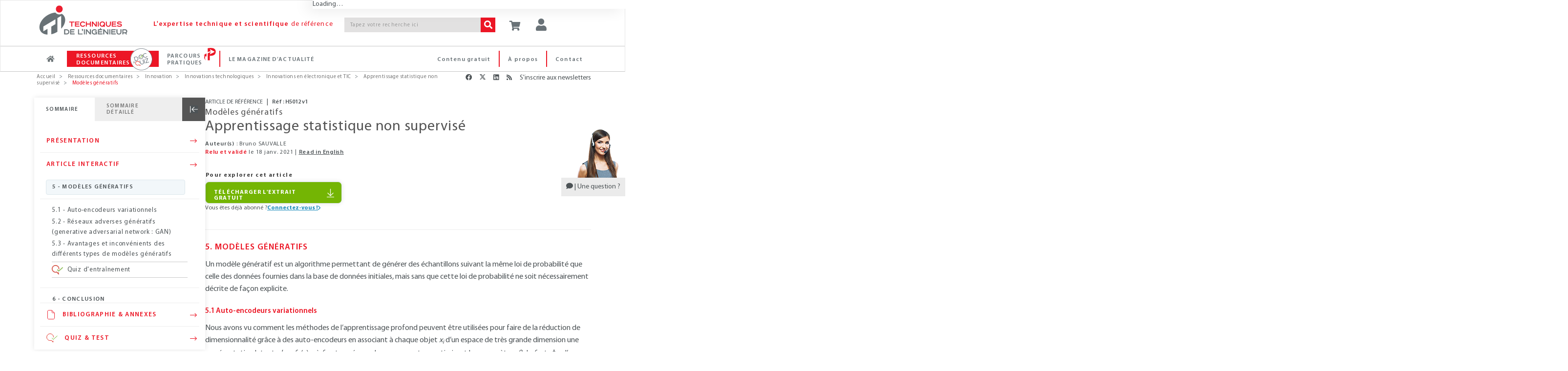

--- FILE ---
content_type: text/html;charset=UTF-8
request_url: https://www.techniques-ingenieur.fr/base-documentaire/innovation-th10/innovations-en-electronique-et-tic-42257210/apprentissage-statistique-non-supervise-h5012/modeles-generatifs-h5012niv10005.html
body_size: 32630
content:
<!DOCTYPE html><html lang="fr"><head>
<script >
    dataLayer = [{
            "ad-test": "prod",
            "rub": "ressdoc",
            "domaine_resdoc": "technologies-de-l-information-th9",
            "offre": "ti958",
            "pageType": "article-ress-doc",
            "pageID": "h5012niv10005",
            "tags": "423,595,598",
            "abonne": "no",
            "prod": "yes",
            
            "page_path": "\/base-documentaire/technologies-de-l-information-th9/big-data-42659210/apprentissage-statistique-non-supervise-h5012/modeles-generatifs-h5012niv10005.html",
       
			"logged":"ROLE_ANONYMOUS",
			"logged_ip":"no",
			"logged_fede":"unknown",

			
			"pageURL" :"https://www.techniques-ingenieur.fr/base-documentaire/technologies-de-l-information-th9/big-data-42659210/apprentissage-statistique-non-supervise-h5012/modeles-generatifs-h5012niv10005.html",
			"pathName" :"/base-documentaire/innovation-th10/innovations-en-electronique-et-tic-42257210/apprentissage-statistique-non-supervise-h5012/modeles-generatifs-h5012niv10005.html",
			
			
			
			"typeContenu" :"/pdtDoc_",
			
			
			
    }]
</script>
<script>(function(w,d,s,l,i){w[l]=w[l]||[];w[l].push({'gtm.start':
new Date().getTime(),event:'gtm.js'});var f=d.getElementsByTagName(s)[0],
j=d.createElement(s),dl=l!='dataLayer'?'&l='+l:'';j.async=true;j.src=
'https://www.googletagmanager.com/gtm.js?id='+i+dl;f.parentNode.insertBefore(j,f);
})(window,document,'script','dataLayer','GTM-MPBWDP');</script>

<title>Apprentissage statistique non supervisé : Modèles génératifs | Techniques de l'Ing&eacute;nieur</title>
<meta http-equiv="X-UA-Compatible" content="IE=edge" />
<meta http-equiv="content-type" content="text/html; charset=utf-8">
<meta name="robots" content="index" >
<meta name="robots" content="max-snippet:-1, max-image-preview:large, max-video-preview:-1">
<meta name="description" content="Un modèle génératif est un algorithme permettant de générer des échantillons suivant la même loi de probabilité que celle des données fournies dans la base de données initiales, mais sans que cette lo" >
<meta name="keywords" content="" >
<meta property="og:title" content="Modèles génératifs" />
<meta property="og:url" content="https://www.techniques-ingenieur.fr/base-documentaire/innovation-th10/innovations-en-electronique-et-tic-42257210/apprentissage-statistique-non-supervise-h5012/modeles-generatifs-h5012niv10005.html" />
<meta property="og:locale" content="fr-FR">
<meta property="og:site_name" content="Techniques de l&#039;Ingénieur" />
<meta property="og:image" content="https://www.techniques-ingenieur.fr/base-documentaire/innovation-th10/innovations-technologiques-ti958/figures/media_ti958_90349.png" />
<meta name="twitter:image" content="https://www.techniques-ingenieur.fr/base-documentaire/innovation-th10/innovations-technologiques-ti958/figures/media_ti958_90349.png" />
<meta property="og:image:type" content="image/jpeg" />
<meta property="og:type" content="article" />
<meta name="twitter:card" content="summary" />
<meta name="twitter:title" content="Modèles génératifs" />
<meta name="twitter:creator" content="@actu_ETI" />
<meta name="twitter:site" content="@actu_ETI" />
<meta property="og:description" content="Quels sont les grands principes de l'apprentissage statistique non supervisé ? Ce domaine encore en plein développement ouvre de nouveaux horizons pour l'apprentissage...&nbsp;" />
<meta name="twitter:description" content="Quels sont les grands principes de l'apprentissage statistique non supervisé ? Ce domaine encore en plein développement ouvre de nouveaux horizons pour l'apprentissage...&nbsp;" />
<link rel="canonical" href="https://www.techniques-ingenieur.fr/base-documentaire/technologies-de-l-information-th9/big-data-42659210/apprentissage-statistique-non-supervise-h5012/modeles-generatifs-h5012niv10005.html">
<link rel="prev" href="estimation-de-densite-h5012niv10004.html">
<link rel="next" href="conclusion-h5012niv10006.html">
<link rel="alternate" hreflang="x-default" href="https://www.techniques-ingenieur.fr/base-documentaire/innovation-th10/innovations-en-electronique-et-tic-42257210/apprentissage-statistique-non-supervise-h5012/modeles-generatifs-h5012niv10005.html">
<link rel="alternate" hreflang="en" href="https://www.techniques-ingenieur.fr/en/resources/article/ti402/unsupervised-statistical-learning-h5012/v1/generative-models-5">
<link rel="alternate" hreflang="fr" href="https://www.techniques-ingenieur.fr/base-documentaire/innovation-th10/innovations-en-electronique-et-tic-42257210/apprentissage-statistique-non-supervise-h5012/modeles-generatifs-h5012niv10005.html">
<script>var imagePath= "" ; </script>
	<script src="https://cdnjs.cloudflare.com/polyfill/v3/polyfill.min.js?features=es6"></script>
	<script id="MathJax-script" async src="https://cdn.jsdelivr.net/npm/mathjax@3/es5/tex-mml-chtml.js?locale=fr"></script>
<!-- Start VWO Async SmartCode -->
<link rel="preconnect" href="https://dev.visualwebsiteoptimizer.com" />
<script type='text/javascript' id='vwoCode'>
window._vwo_code=window._vwo_code || (function() {
var account_id=739587,
version = 1.5,
settings_tolerance=2000,
library_tolerance=2500,
use_existing_jquery=false,
is_spa=1,
hide_element='body',
hide_element_style = 'opacity:0 !important;filter:alpha(opacity=0) !important;background:none !important',
/* DO NOT EDIT BELOW THIS LINE */
f=false,w=window,d=document,vwoCodeEl=d.querySelector('#vwoCode'),code={use_existing_jquery:function(){return use_existing_jquery},library_tolerance:function(){return library_tolerance},hide_element_style:function(){return'{'+hide_element_style+'}'},finish:function(){if(!f){f=true;var e=d.getElementById('_vis_opt_path_hides');if(e)e.parentNode.removeChild(e)}},finished:function(){return f},load:function(e){var t=d.createElement('script');t.fetchPriority='high';t.src=e;t.type='text/javascript';t.onerror=function(){_vwo_code.finish()};d.getElementsByTagName('head')[0].appendChild(t)},getVersion:function(){return version},getMatchedCookies:function(e){var t=[];if(document.cookie){t=document.cookie.match(e)||[]}return t},getCombinationCookie:function(){var e=code.getMatchedCookies(/(?:^|;)\s?(_vis_opt_exp_\d+_combi=[^;$]*)/gi);e=e.map(function(e){try{var t=decodeURIComponent(e);if(!/_vis_opt_exp_\d+_combi=(?:\d+,?)+\s*$/.test(t)){return''}return t}catch(e){return''}});var i=[];e.forEach(function(e){var t=e.match(/([\d,]+)/g);t&&i.push(t.join('-'))});return i.join('|')},init:function(){if(d.URL.indexOf('__vwo_disable__')>-1)return;w.settings_timer=setTimeout(function(){_vwo_code.finish()},settings_tolerance);var e=d.currentScript,t=d.createElement('style'),i=e&&!e.async?hide_element?hide_element+'{'+hide_element_style+'}':'':code.lA=1,n=d.getElementsByTagName('head')[0];t.setAttribute('id','_vis_opt_path_hides');vwoCodeEl&&t.setAttribute('nonce',vwoCodeEl.nonce);t.setAttribute('type','text/css');if(t.styleSheet)t.styleSheet.cssText=i;else t.appendChild(d.createTextNode(i));n.appendChild(t);var o=this.getCombinationCookie();this.load('https://dev.visualwebsiteoptimizer.com/j.php?a='+account_id+'&u='+encodeURIComponent(d.URL)+'&f='+ +is_spa+'&vn='+version+(o?'&c='+o:''));return settings_timer}};w._vwo_settings_timer = code.init();return code;}());
</script>
<!-- End VWO Async SmartCode -->
<meta name="viewport" content='width=device-width, initial-scale=1.0' />
<link rel="shortcut icon" href="https://www.techniques-ingenieur.fr/images/favicon.ico">

<link rel="stylesheet" href="https://cdn.techniques-ingenieur.fr/lucy/ti/cdn.prod.v4.1.0/assets/plugins/bootstrap/css/bootstrap.css">
<link rel="stylesheet" href="https://cdn.techniques-ingenieur.fr/lucy/ti/cdn.prod.v4.1.0/assets/css/style.css">

<link rel="stylesheet" href="https://cdn.techniques-ingenieur.fr/lucy/ti/cdn.prod.v4.1.0/assets/css/headers/header-v1.css">
<link rel="stylesheet" href="https://cdn.techniques-ingenieur.fr/lucy/ti/cdn.prod.v4.1.0/assets/css/footers/footer-v2.css">

<link rel="stylesheet" href="https://cdn.techniques-ingenieur.fr/lucy/ti/cdn.prod.v4.1.0/assets/plugins/animate.css">
<link rel="stylesheet" href="https://cdn.techniques-ingenieur.fr/lucy/ti/cdn.prod.v4.1.0/assets/plugins/line-icons/line-icons.css">
<link rel="stylesheet" href="https://cdn.techniques-ingenieur.fr/lucy/ti/cdn.prod.v4.1.0/assets/plugins/font-awesome-pro/css/all.min.css">
<link rel="stylesheet" href="https://cdn.techniques-ingenieur.fr/lucy/ti/cdn.prod.v4.1.0/assets/plugins/login-signup-modal-window/css/style.css">
<link rel="stylesheet" href="https://cdn.techniques-ingenieur.fr/lucy/ti/cdn.prod.v4.1.0/assets/css/headers/header-default-centered.css">
<link rel="stylesheet" href="https://cdn.techniques-ingenieur.fr/lucy/ti/cdn.prod.v4.1.0/assets/css/plugins/smint-env-sec.css">
<link rel="stylesheet" href="https://cdn.techniques-ingenieur.fr/lucy/ti/cdn.prod.v4.1.0/assets/css/plugins/jquery-ui.custom.css ">

<link rel="stylesheet" href="https://cdn.techniques-ingenieur.fr/lucy/ti/cdn.prod.v4.1.0/assets/css/theme-colors/light.css" id="style_color">
<link rel="stylesheet" href="https://cdn.techniques-ingenieur.fr/lucy/ti/cdn.prod.v4.1.0/assets/css/theme-skins/dark.css">
<link rel="stylesheet" href="https://cdn.techniques-ingenieur.fr/lucy/ti/cdn.prod.v4.1.0/assets/plugins/owl-carousel2/assets/owl.carousel.css">
<link rel="stylesheet" href="https://cdn.techniques-ingenieur.fr/lucy/ti/cdn.prod.v4.1.0/assets/css/plugins/shortcode_timeline2.css">
<link rel="stylesheet" href="https://cdn.techniques-ingenieur.fr/lucy/ti/cdn.prod.v4.1.0/assets/css/plugins/shortcode_timeline1.css">

<link rel="stylesheet" href="https://cdn.techniques-ingenieur.fr/lucy/ti/cdn.prod.v4.1.0/css/style.css">
<link rel="stylesheet" href="https://cdn.techniques-ingenieur.fr/lucy/ti/cdn.prod.v4.1.0/css/custom.css">
<link rel="stylesheet" href="https://cdn.techniques-ingenieur.fr/lucy/ti/cdn.prod.v4.1.0/css/header.css">
<link rel="stylesheet" href="https://cdn.techniques-ingenieur.fr/lucy/ti/cdn.prod.v4.1.0/css/responsive.css">
<link rel="stylesheet" href="https://cdn.techniques-ingenieur.fr/lucy/ti/cdn.prod.v4.1.0/css/domaines.css">
<link rel="stylesheet" href="https://cdn.techniques-ingenieur.fr/lucy/ti/cdn.prod.v4.1.0/css/landing-article-fiche.css">
<link rel="stylesheet" media="print" href="https://cdn.techniques-ingenieur.fr/lucy/ti/cdn.prod.v4.1.0/css/print.css">

<link rel="stylesheet" type="text/css" href="https://cdn.techniques-ingenieur.fr/lucy/ti/cdn.prod.v4.1.0/assets/plugins/slick/slick.css">

<script type="text/javascript" src="https://cdn.techniques-ingenieur.fr/lucy/ti/cdn.prod.v4.1.0/assets/plugins/jquery/jquery.min.js "></script>

<script>
  (function(i,s,o,g,r,a,m){i['GoogleAnalyticsObject']=r;i[r]=i[r]||function(){
  (i[r].q=i[r].q||[]).push(arguments)},i[r].l=1*new Date();a=s.createElement(o),
  m=s.getElementsByTagName(o)[0];a.async=1;a.src=g;m.parentNode.insertBefore(a,m)
  })(window,document,'script','//www.google-analytics.com/analytics.js','ga');

  ga('create', 'UA-1643577-11', { cookieDomain: 'techniques-ingenieur.fr' });
  ga('set', 'dimension1', 'ROLE_NOT_AUTHENTICATED');
  ga('set', 'dimension3', 'nonAbonne');

  ga('send', 'pageview', 'domaineRessDoc'+location.pathname+'/pdtDoc_'+location.search);

  var virtualDomain = 'domaineRessDoc';

</script>


</head><body ontouchstart="" class="skin-th10
"><!-- TI OOP -->
<div id="eti-oop" class="gam-pub"></div>
<!-- Google Tag Manager (noscript) -->
<noscript><iframe src="https://www.googletagmanager.com/ns.html?id=GTM-MPBWDP"
                  height="0" width="0" style="display:none;visibility:hidden"></iframe></noscript>
<!-- End Google Tag Manager (noscript) -->

<div class="navbar-fixed-top">
    <!--=== Header v1 ===-->
    <div class="header-v1">

        <!-- Navbar -->
        <div class="navbar navbar-default mega-menu navbar-background-color navbar-fixed-top border-bottom-dark-gray" role="navigation">
            <div class="container">
                <!-- Brand and toggle get grouped for better mobile display -->
                <div class="row xs-margin-bottom-0 margin-bottom-10">

                    <div class="col-xs-8 col-sm-9 col-md-10 col-lg-10 no-gutters">
                        <div class="hidden-xs hidden-sm col-md-3 col-lg-3">
                            <a href="/">
                                <img id="logo-header" class="img-responsive margin-top-10 margin-left-10" src="https://cdn.techniques-ingenieur.fr/lucy/ti/cdn.prod.v4.1.0/images/logo-eti.png" alt="Logo">
                            </a>
                        </div>
                        <div class="hidden-xs col-sm-3 hidden-md hidden-lg">
                            <a href="/">
                                <img id="logo-header" class="img-responsive margin-top-10 margin-left-10" src="https://cdn.techniques-ingenieur.fr/lucy/ti/cdn.prod.v4.1.0/images/logo-eti-small.png" alt="Logo">
                            </a>
                        </div>
                        <div class="col-xs-2 hidden-sm hidden-md hidden-lg no-gutters text-center">
                            <a href="/">
                                <img id="logo-header-mobile" class="xs-margin-top-17 sm-margin-top-20 lg-margin-top" src="https://cdn.techniques-ingenieur.fr/lucy/ti/cdn.prod.v4.1.0/images/logo-eti-mobile.png" alt="Logo" height="40" width="40">
                            </a>
                        </div>
                        <div class="hidden-xs hidden-sm col-md-6 col-lg-5">
                            <p class="md-margin-top-35 padding-top-5 color-red-eti letter-spacing-110" style="margin-top: 35px;"><span class="font-family-myriadpro-semibold">L'expertise technique et scientifique</span> de référence</p>
                        </div>
                        <div class="col-xs-10 col-sm-offset-1 col-md-offset-0 col-sm-8 col-md-3 col-lg-4 xs-margin-top-15 md-margin-top-35 no-gutters-left" style="margin-top: 35px;">
                            <form id="searchCommand" method="GET" action="/search.html" class="clearfix input-group">
                                <input class="form-control search-bar-2 letter-spacing-110" placeholder="Tapez votre recherche ici" type="text" id="query" name="query" tabindex="1" value="" title="Votre recherche" autocomplete="off">
                                <span class="input-group-btn">
                                    <button class="btn-u bg-color-red-eti search-btn color-white" type="submit" id="search_form_submit" tabindex="2"><i class="fa fa-search"></i></button>
                                </span>
                            </form>
                            <!-- <p class="text-right margin-bottom-0"><a href="#"><span class="color-red-eti"> > Recherche avancée</span></a></p> -->
                        </div>
                    </div>



                    <div class="col-xs-4 col-sm-3 col-md-2 col-lg-2 sm-margin-left--30 no-gutters" style="position: relative;">
                        <p id="abo-header" class="color-blue-eti"></p>
                        <a id="card" href="https://boutique.techniques-ingenieur.fr/ecommerce/panier.html" class="btn-u btn-color margin-bottom-15 xs-font-size-10 xs-margin-top-15 sm-margin-top-30 md-margin-top-35" rel="nofollow"><i class="fa fa-shopping-cart header-btn-size" style="width: 24px;"></i></a>
                        <button type="button" id="login" class="btn-u btn-color margin-bottom-15 xs-font-size-10 xs-margin-top-15 sm-margin-top-30 md-margin-top-35"><div class="title-icon" style="width: 24px;"><i class="fa fa-user"></i></div></button><div id="login-box" class="login-box-border" style="display: none; top: 30px;"><div class="col-xs-12 col-sm-12 col-md-12" title="Acc&eacute;dez &agrave; votre espace personnel"><span class="pull-left user-btn header-btn-size"><i class="fa fa-user padding-top-10"></i></span><span class="cross-close pull-right" aria-hidden="true" onclick="jQuery('#login-box').hide();"><i class="fal fa-angle-down font-size-25" aria-hidden="true"></i></span></div><div class="col-xs-12 col-sm-12 col-md-12 margin-bottom-20"><div class="row"><center><p class="connect-font letter-spacing-1 font-size-15 color-blue-eti text-uppercase">Identifiez-vous ! </p></center></div><iframe src="https://www.techniques-ingenieur.fr/cas/login?service=teching_main&theme=lucy&locale=fr" onload="firstLoginIframeLoaded=true;" class="casiframe" height="230"></iframe><hr id="hr-separator"><div class="row"><center><p class="connect-font letter-spacing-1 font-size-15 color-red-eti text-uppercase margin-0">Inscrivez-vous !</p></center></div><div class="text-center"><p class="letter-spacing-75 article-body-color">Vous n'avez pas encore de compte ?</p></div><div class="clearfix"><div class="col-xs-12 col-sm-12 col-md-12 text-center"><a href="/registration.html" style="display: inline-block;width: auto;" class="btn-u btn-block btn-u-red font-size-13 letter-spacing-7520 letter-spacing-75 btn-center"><i class="fa fa-arrow-right margin-right-5"></i>CRÉER UN COMPTE</a></div></div></div></div>
                        <button id="button-menu-header" type="button" class="btn-u btn-color margin-bottom-15 xs-font-size-10 xs-margin-top-15 sm-margin-top-30 md-margin-top-35" data-toggle="collapse" data-target=".navbar-responsive-collapse"><i class="fa fa-bars header-btn-size"></i></button>
                    </div>
                </div>
            </div>

            <div class="clearfix"></div>

            <!-- Collect the nav links, forms, and other content for toggling -->
            <div id="navbar-x" class="collapse navbar-responsive-collapse menu-background-color border-navbar">
                <div class="container">
                    <ul id="menu-menu-generique-ti" class="nav navbar-nav"><li id="menu-item-12" class="bouton accueil menu-item menu-item-type-custom menu-item-object-custom menu-item-12"><a href="/">Accueil</a></li>
<li id="menu-item-13" class="ressources-doc dropdown mega-menu-fullwidth dropdown-style menu-item menu-item-type-custom menu-item-object-custom menu-item-13"><a href="/ressources-documentaires/">Ressources documentaires</a></li>
<li id="menu-item-128828" class="parcours-pratique menu-item menu-item-type-custom menu-item-object-custom menu-item-128828"><a href="/parcours-pratique/">Parcours Pratiques</a></li>
<li id="menu-item-530" class="magazine-actualite dropdown mega-menu-fullwidth dropdown-style navbar-mods nouveautes menu-item menu-item-type-custom menu-item-object-custom menu-item-home menu-item-530"><a href="https://www.techniques-ingenieur.fr/actualite/">Le magazine d&rsquo;actualité</a></li>
<li id="menu-item-419" class="contact menu-right pull-right menu-item menu-item-type-custom menu-item-object-custom menu-item-419"><a href="/edito/contact.html">Contact</a></li>
<li id="menu-item-40779" class="a-propos menu-right pull-right menu-item menu-item-type-custom menu-item-object-custom menu-item-40779"><a href="/actualite/edito/mieux-nous-connaitre/">À propos</a></li>
<li id="menu-item-406" class="contenu-gratuit menu-right pull-right menu-item menu-item-type-custom menu-item-object-custom menu-item-406"><a href="https://www.techniques-ingenieur.fr/actualite/contenus-gratuits/">Contenu gratuit</a></li>
</ul>
                    <!-- DOMAINES ET SECTEURS -->
                    
                    <!-- Icon ressources doc docandquiz-->
                    <span id="icon-logo-docandquiz" class="icon-logo-docandquiz hidden"><span class="path1"></span><span class="path2"></span><span class="path3"></span><span class="path4"></span><span class="path5"></span><span class="path6"></span><span class="path7"></span><span class="path8"></span><span class="path9"></span><span class="path10"></span><span class="path11"></span></span>

                    <!-- Icon Parcours Pratique -->
                    <span id="icon-logo-parcours-pratique" class="icon-logo-parcours-pratique hidden"><img class="" src="https://cdn.techniques-ingenieur.fr/lucy/ti/cdn.prod.v4.1.0/images/parcours-pratique/picto-parcours-pratiques-rouge.svg"></span>
                    <span id="icon-logo-parcours-pratique-blanc" class="icon-logo-parcours-pratique-blanc hidden"><img class="" src="https://cdn.techniques-ingenieur.fr/lucy/ti/cdn.prod.v4.1.0/images/parcours-pratique/picto-parcours-pratiques-blanc.svg"></span>

                    <!-- Icon nouveautes certi
                    <span id="icon-logo-certi" class="icon-logo-certi hidden"><span class="path1"></span><span class="path2"></span><span class="path3"></span><span class="path4"></span><span class="path5"></span><span class="path6"></span><span class="path7"></span><span class="path8"></span><span class="path9"></span><span class="path10"></span><span class="path11"></span><span class="path12"></span><span class="path13"></span><span class="path14"></span><span class="path15"></span></span> -->

                    <!-- RESSOURCES DOCUMENTAIRES -->
                    <div id="ressources-doc" class="dropdown-menu hide">
                        <div class="dropdown-menu-padding-20 letter-spacing-75">
                            <p class="hidden-xs hidden-sm text-center color-red-eti font-size-16 margin-bottom-20"><i class="fal fa-list-ul vertical-align-center font-size-24 margin-right-15"></i><span class="font-family-myriadpro-semibold">RECHERCHEZ </span>parmi plus de <span class="font-family-myriadpro-semibold">10 000</span> articles de référence ou pratiques et <span class="font-family-myriadpro-semibold">4 000</span> articles d'actualité</p>

                            <div class="row">
                                <div class="col-xs-12 col-sm-6 col-md-9 col-lg-9 no-guttersclearfix">
                                    <div class="col-xs-12 col-sm-6 col-md-8 col-lg-8 no-gutters clearfix" style="border-right: 1px solid #C6C6C6;">
                                        <p class="color-red-eti margin-bottom-10 margin-left-20">PAR DOMAINE<span class="font-family-myriadpro-semibold"> D'EXPERTISE</span></p>
                                        <div class="hidden-xs hidden-sm eti-accueil-devider margin-top-10 margin-bottom-12 margin-left-20"></div>
                                        <div class="col-xs-12 col-sm-6 col-md-6 col-lg-6 text-uppercase">
                                            <ul class="list-unstyled">
                                                                                                                                                        <li><a href="/base-documentaire/automatique-robotique-th16/">Automatique - Robotique</a></li>
                                                                                                                                                        <li><a href="/base-documentaire/biomedical-pharma-th15/">Biomédical - Pharma</a></li>
                                                                                                                                                        <li><a href="/base-documentaire/construction-et-travaux-publics-th3/">Construction et travaux publics</a></li>
                                                                                                                                                        <li><a href="/base-documentaire/electronique-photonique-th13/">Électronique - Photonique</a></li>
                                                                                                                                                        <li><a href="/base-documentaire/energies-th4/">Énergies</a></li>
                                                                                                                                                        <li><a href="/base-documentaire/environnement-securite-th5/">Environnement - Sécurité</a></li>
                                                                                                                                                        <li><a href="/base-documentaire/genie-industriel-th6/">Génie industriel</a></li>
                                                                                                                                                        <li><a href="/base-documentaire/ingenierie-des-transports-th14/">Ingénierie des transports</a></li>
                                                                                                    </ul></div><div class="col-xs-12 col-sm-6 col-md-6 col-lg-6 text-uppercase"><ul class="list-unstyled">                                                    <li><a href="/base-documentaire/innovation-th10/">Innovation</a></li>
                                                                                                                                                        <li><a href="/base-documentaire/materiaux-th11/">Matériaux</a></li>
                                                                                                                                                        <li><a href="/base-documentaire/mecanique-th7/">Mécanique</a></li>
                                                                                                                                                        <li><a href="/base-documentaire/mesures-analyses-th1/">Mesures - Analyses</a></li>
                                                                                                                                                        <li><a href="/base-documentaire/procedes-chimie-bio-agro-th2/">Procédés chimie - bio - agro</a></li>
                                                                                                                                                        <li><a href="/base-documentaire/sciences-fondamentales-th8/">Sciences fondamentales</a></li>
                                                                                                                                                        <li><a href="/base-documentaire/technologies-de-l-information-th9/">Technologies de l'information</a></li>
                                                                                                                                                        <li><a href="/base-documentaire/archives-th12/">Archives</a></li>
                                                                                            </ul>
                                        </div>
                                    </div>
                                    <div class="col-xs-12 col-sm-6 col-md-4 col-lg-4 xs-margin-top-20 sm-margin-top-15 clearfix">
                                        <p class="color-red-eti margin-bottom-10 margin-left-4">PAR SECTEUR<span class="font-family-myriadpro-semibold"> INDUSTRIEL</span></p>
                                        <div class="hidden-xs hidden-sm eti-accueil-devider margin-top-10 margin-bottom-12 margin-left-4"></div>
                                        <div class="col-xs-12 col-sm-12 col-md-12 col-lg-12 text-uppercase no-gutters">
                                            <ul class="list-unstyled">
                                                                                                    <li><a href="/base-documentaire/aerospatial-sc1/">Aérospatial</a></li>
                                                                                                    <li><a href="/base-documentaire/agroalimentaire-sc2/">Agroalimentaire</a></li>
                                                                                                    <li><a href="/base-documentaire/automobile-sc3/">Automobile</a></li>
                                                                                                    <li><a href="/base-documentaire/eco-industries-sc4/">Éco-industries</a></li>
                                                                                                    <li><a href="/base-documentaire/equipements-industriels-sc5/">Équipements industriels</a></li>
                                                                                                    <li><a href="/base-documentaire/plasturgie-sc6/">Plasturgie</a></li>
                                                                                            </ul>
                                        </div>
                                    </div>
                                    <div class="hidden-xs hidden-sm col-md-12 col-lg-12 margin-top-30 clearfix recherche">
                                        <p class="color-red-eti margin-bottom-10">PAR<span class="font-family-myriadpro-semibold"> MOTS-CLES</span></p>
                                        <div class="eti-accueil-devider margin-top-10 margin-bottom-12"></div>
                                        <form method="GET" action="/search.html" class="input-group">
                                            <input class="form-control input-srch-col menu-ressources-search-bar letter-spacing-110 ui-autocomplete-input" placeholder="Tapez votre recherche ici" type="text" id="query-3" name="query" tabindex="1" value="" autocomplete="off" role="textbox" aria-autocomplete="list" aria-haspopup="true">
                                            <span class="input-group-btn" id="search_form_submit_span">
                                            <button class="btn-u bg-color-red-eti search-btn color-white" type="submit" value=" " name="search_form_submit" id="search_form_submit" tabindex="2"><i class="fa fa-search"></i></button>
                                        </span>
                                        </form>
                                    </div>
                                </div>

                                <div class="col-xs-12 col-sm-6 col-md-3 col-lg-3 clearfix" style="border-left: 1px solid #C6C6C6;">
                                    <p class="color-red-eti margin-bottom-10">NAVIGUER DANS LA<br><span class="font-family-myriadpro-semibold">CARTOGRAPHIE INTERACTIVE</span></p>
                                    <div class="eti-accueil-devider margin-bottom-20"></div>
                                    <div class="row">
                                        <div class="col-xs-12 col-sm-12 col-md-12">
                                            <a href="/cartographie-interactive.html" class="block">
                                                <div class="fond-bloc-carto padding-10">
                                                    <div class="contenu-bloc-carto padding-20">
                                                        <div class="text-center">
                                                            <img src="https://cdn.techniques-ingenieur.fr/lucy/ti/cdn.prod.v4.1.0/images/picto-cartographie-interactive.png" />
                                                        </div>
                                                        <div class="text-center">
                                                            <p class="block padding-20" type="button">
                                                                <span class="btn-u btn-u-red btn-u-sm btn-center"><i class="fa fa-arrow-right margin-right-5"></i> EXPLORER</span>
                                                            </p>
                                                        </div>
                                                    </div>
                                                </div>
                                            </a>
                                        </div>
                                    </div>
                                </div>
                            </div>
                        </div>
                    </div>
                    <!-- End RESSOURCES DOCUMENTAIRES -->


                    <!-- LE MAGAZINE D'ACTUALITE -->
                    <div id="magazine-actualite" class="dropdown-menu hide">
                        <div class="dropdown-menu-padding-20 letter-spacing-75">
                            <p class="hidden-xs hidden-sm text-center color-red-eti font-size-16 margin-bottom-20"><i class="fal fa-newspaper accueil-title-icon-2 vertical-align-center"></i><span class="font-family-myriadpro-semibold">DÉCOUVREZ</span> toute l'actualité, la veille technologique <span class="font-family-myriadpro-semibold">GRATUITE</span>, les études de cas et les événements de chaque secteur de l'industrie.</p>
                            <!-- THEMATIQUE ACTU -->
                                                        <div class="row">
                                <div class="col-xs-12 col-sm-12 col-md-8 col-lg-8">
                                    <div class="col-xs-12 col-sm-6 col-md-4 col-lg-4 no-gutters text-uppercase">
                                        <ul class="list-unstyled">
                                            <li><a href='/actualite/thematique/biotech-et-chimie/'>Chimie et Biotech</a></li><li><a href='/actualite/thematique/energie/'>Énergie</a></li><li><a href='/actualite/thematique/entreprises-et-marches/'>Entreprises et marchés</a></li></ul></div><div class="col-xs-12 col-sm-6 col-md-4 col-lg-4 no-gutters text-uppercase"><ul class="list-unstyled"><li><a href='/actualite/thematique/environnement/'>Environnement</a></li><li><a href='/actualite/thematique/informatique-et-numerique/'>Informatique et Numérique</a></li><li><a href='/actualite/thematique/innovations-sectorielles/'>Innovations sectorielles</a></li></ul></div><div class="col-xs-12 col-sm-6 col-md-4 col-lg-4 no-gutters text-uppercase"><ul class="list-unstyled"><li><a href='/actualite/thematique/insolite/'>Insolite</a></li><li><a href='/actualite/thematique/materiaux/'>Matériaux</a></li>                                        </ul>
                                    </div>

                                    <div class="col-xs-12 col-sm-12 col-md-12 col-lg-12 no-gutters">
                                        <hr id="hr-separator">
                                        <ul class="list-unstyled">
                                            <li class="col-xs-12 col-sm-4 col-md-4 col-lg-4 no-gutters"><a href="/actualite/dossier/"><i class="glyphicon glyphicon-folder-open font-size-20 vertical-align-center margin-right-5"></i>Les dossiers de la rédac'</a></li>
                                            <li class="col-xs-12 col-sm-4 col-md-4 col-lg-4 no-gutters"><a href="/actualite/livre-blanc/"><i class="fal fa-file-pdf font-size-20 vertical-align-center"></i>Les livres blancs</a></li>
                                            <li class="col-xs-12 col-sm-4 col-md-4 col-lg-4 no-gutters"><a href="/actualite/conferences-en-ligne/"><i class="fal fa-play-circle font-size-20 vertical-align-center"></i>Les conférences en ligne</a></li>
                                        </ul>
                                    </div>
                                </div>
                                                                                                <div class="hidden-xs hidden-sm col-md-4 col-lg-4">
                                                                    <div class="blog-thumb margin-bottom-5">
                                                                                                                                <div class="blog-thumb-hover">
                                                <img src="https://www.techniques-ingenieur.fr/actualite/wp-content/uploads/2025/12/des-voeux-de-gravats-en-campagne-150x150.jpg" alt="« Des vœux de gravats » en campagne">
                                            </div>
                                                                                <div class="blog-thumb-desc">
                                            <p class="margin-0 line-height-16 margin-top-10 font-size-13"><a class="hoveru" href="https://www.techniques-ingenieur.fr/actualite/articles/des-voeux-de-gravats-en-campagne-154299/">« Des vœux de gravats » en campagne</a></p>
                                        </div>
                                    </div>
                                                                        <div class="blog-thumb margin-bottom-5">
                                                                                                                                <div class="blog-thumb-hover">
                                                <img src="https://www.techniques-ingenieur.fr/actualite/wp-content/uploads/2025/10/La-quotidienne-1140336-150x150.png" alt="La revue de presse quotidienne du 17 décembre 2025 : énergie, intelligence artificielle, compétitivité">
                                            </div>
                                                                                <div class="blog-thumb-desc">
                                            <p class="margin-0 line-height-16 margin-top-10 font-size-13"><a class="hoveru" href="https://www.techniques-ingenieur.fr/actualite/articles/la-revue-de-presse-quotidienne-du-17-decembre-2025-energie-intelligence-artificielle-competitivite-154295/">La revue de presse quotidienne du 17 décembre 2025 : énergie, intelligence artificielle, compétitivité</a></p>
                                        </div>
                                    </div>
                                                                        <div class="blog-thumb margin-bottom-5">
                                                                                                                                <div class="blog-thumb-hover">
                                                <img src="https://www.techniques-ingenieur.fr/actualite/wp-content/uploads/2025/11/christmas-gifts-under-decorated-christmas-tree-wit-2025-09-11-18-37-35-utc1140-150x150.png" alt="5 cadeaux Tech pour toute la famille">
                                            </div>
                                                                                <div class="blog-thumb-desc">
                                            <p class="margin-0 line-height-16 margin-top-10 font-size-13"><a class="hoveru" href="https://www.techniques-ingenieur.fr/actualite/articles/innovation-et-materiaux-biosources-vers-une-seconde-revolution-industrielle-francaise-152520/">5 cadeaux Tech pour toute la famille</a></p>
                                        </div>
                                    </div>
                                                                    </div>
                                                            </div>
                        </div>
                    </div>
                    <!-- End LE MAGAZINE D'ACTUALITE -->

                    <!-- RECHERCHE
                    <li class="dropdown dropdown-style navbar-mods md-lg-hide">
                        <div class="input-group input-grp" style="width: 100%;">
                            <input class="form-control input-srch-col search-bar" style="padding-left: 8px; width: 187px;" placeholder="Tapez votre recherche ici" type="text">
                                <span class="input-group-btn">
                                    <button class="btn-u bg-color-red-eti " type="button"><i class="glyphicon glyphicon-search"></i></button>
                                </span>
                        </div>
                    </li>
                     End RECHERCHE -->

                    </ul>
                </div><!--/end container-->
            </div><!--/navbar-collapse-->
        </div>
        <!-- End Navbar -->
    </div><!--=== End Header v1 ===-->

</div>

<!-- ETI Skin -->
<div id="eti-skin" class="gam-pub"></div>

<style>
    .alignleft {
        float: left;
        margin: 7px 24px 7px 0;
    }
    .alignright {
        float: right;
        margin: 7px 0 7px 24px;
    }
    .aligncenter {
        clear: both;
        display: block;
        margin: 7px auto;
    }
    .wp-caption {
        width: auto;
        max-width: 100%;
    }
    .wp-caption-text {
        -webkit-box-sizing: border-box;
        -moz-box-sizing: border-box;
        box-sizing: border-box;
        font-size: 12px;
        font-style: italic;
        line-height: 1.5;
        margin: 9px 0;
        padding: 0 10px 0 0;
        text-align: left;
    }
    img[class*="size-"] {
        max-width: 100%!important;
        width:auto!important;
        height:auto;
    }
</style>

<!-- Mon-compte My Subscription style -->
<style>
    :root {
        --z-drawer: 1130;
        --drawer-panel-max-w: 0;
    }

    @media (min-width: 768px) {
        :root {
            --drawer-panel-max-w: 1000px;
        }
    }


    /* ====== Drawer ====== */
    .drawer {
        position: fixed;
        inset-inline: 0;
        z-index: var(--z-drawer);
    }

    .drawer__backdrop {
        position: fixed;
        inset-inline: 0;
        background: rgba(0, 0, 0, 0.35);
        opacity: 0;
        pointer-events: none;
        transition: opacity 0.25s;
    }

    .drawer__backdrop--visible {
        opacity: 1;
        pointer-events: auto;
    }

    .drawer__panel {
        position: fixed;
        inset-inline-end: 0;
        width: min(50vw, var(--drawer-panel-max-w));
        max-width: 100%;
        background: #fff;
        box-shadow: -10px 0 30px rgba(0, 0, 0, 0.12);
        transform: translateX(100%);
        transition: transform 0.28s;
        outline: none;
        display: flex;
        flex-direction: column;
        padding-top: env(safe-area-inset-top);
    }

    .drawer__panel--visible {
        transform: translateX(0);
    }

    .drawer__header {
        display: flex;
        align-items: center;
        justify-content: space-between;
        gap: 0.75rem;
        padding: 0.85rem 1rem;
        border-bottom: 1px solid #f0f0f0;
    }

    .drawer__body {
        overflow: auto;
    }

    @media (prefers-reduced-motion: reduce) {
        .drawer__backdrop,
        .drawer__panel {
            transition: none;
        }
    }

    .d-none{
        display: none;
    }
</style>
<div
        id="account-panel"
        class="drawer"
        role="dialog"
        aria-modal="true"
        aria-hidden="true"
        aria-labelledby="drawer-title"
        data-drawer-header-selector-value="div.navbar"
        data-drawer-content-url="/account/user/my-subscriptions"
        data-drawer-cache="true"
>
    <div class="drawer__backdrop" data-drawer-target="backdrop"></div>
    <aside class="drawer__panel bg-white" data-drawer-target="panel" tabindex="-1">
        <iframe class="hidden d-none" src="/cas/login?service=teching_moncompte&theme=lucy&locale=fr"
                scrolling="no"
                frameborder="0"
                marginheight="0"
                marginwidth="0">
        </iframe>
        <div class="drawer__body" id="subscriptions-fragment" data-drawer-target="body">
            <!-- Content will be loaded from my -->
            Loading…
        </div>
    </aside>
</div>
<script>
    // tracking analytics sur liens anv principale
        $('a', '.main-menu-container, #menu-menu-generique-ti, #menu-menu-generique-ti-1').on('click', function (e) {
            var link = $(this);
            var url = link.attr('href');
            var label = link.text();
            var urlParent = window.location.toString();
            e.preventDefault();
            if(typeof(ga) == "function") {
                ga('send', 'event', 'header_lucy_2017', label, urlParent);
            } else if (typeof(__gaTracker) == "function") {
                __gaTracker('send', 'event', 'header_lucy_2017', label, urlParent);
            }
            //_gaq.push(['_trackEvent', 'header_unique_2017', label]);
            setTimeout(function () {
                document.location = url;
            }, 300);
        });

        // tracking analytics sur liens sous-nav_actualite
        $('a', '#magazine-actualite').on('click', function (e) {
            var link = $(this);
            var url = link.attr('href');
            var label = link.text();
            var urlParent = window.location.toString();
            e.preventDefault();
            if(typeof(ga) == "function") {
                ga('send', 'event', { eventCategory: 'sous-nav_actualite', eventAction: label, eventLabel:  urlParent });
            } else if (typeof(__gaTracker) == "function") {
                __gaTracker('send', 'event', { eventCategory: 'sous-nav_actualite', eventAction: label, eventLabel: urlParent });
            }
            setTimeout(function () {
                document.location = url;
            }, 300);

        });

        // tracking analytics sur liens sous-nav_ress-doc
        $('a', '#ressources-doc').on('click', function (e) {
            var link = $(this);
            var url = link.attr('href');
            var label = url.split("/");
            var urlParent = window.location.toString();
            e.preventDefault();
            if(typeof(ga) == "function") {
                ga('send', 'event', { eventCategory: 'sous-nav_ress-doc', eventAction: label[2] , eventLabel: urlParent });
            } else if (typeof(__gaTracker) == "function") {
                __gaTracker('send', 'event', { eventCategory: 'sous-nav_ress-doc', eventAction: label[2] , eventLabel: urlParent });
            }
            setTimeout(function () {
                document.location = url;
            }, 300);
        });
</script>
<script type="text/javascript">
    let host_name = window.location.hostname;
    let is_ti_host = host_name === 'preprod.techniques-ingenieur.fr' || host_name === 'www.techniques-ingenieur.fr';
    if (is_ti_host) {
        jQuery(document).on("click", ".cookie-renew", function() {
            var is_display = setInterval(function() {
                if (document.getElementById("cookiebanner").style.display === 'block') {
                    document.getElementById("button-row").style.display = 'none';
                    document.getElementById("cookiebanner-select").style.display = 'block';
                    document.getElementById("CybotCookiebotDialogBodyLevelButtonMarketing").checked = true;
                    clearInterval(is_display);
                }
            }, 100);
            window.addEventListener('CookiebotOnAccept', function(e) {
                if (Cookiebot.consent.marketing) {
                    location.reload();
                }
            }, false);
        });
    }

    document.addEventListener("DOMContentLoaded", function() {
        document.querySelectorAll('.only-on-ti').forEach(el => {
            if (is_ti_host) {
                if (el.classList.contains('only-on-ti-ok')) {
                    el.classList.remove('hidden');
                } else {
                    el.remove();
                }
            } else {
                if (el.classList.contains('only-on-ti-nok')) {
                    el.classList.remove('hidden');
                } else {
                    el.remove();
                }
            }
        });

        // Handle first login event for Google tracking
        if (document.querySelector("iframe.casiframe") === null && !hasUserLoggedInOnce()) {
            setUserLoggedInOnce();
        }
    });

    function hasUserLoggedInOnce()
    {
        const userLoggedInOnce = JSON.parse(localStorage.getItem("logged_in_once"));

        return typeof userLoggedInOnce === "boolean" ? userLoggedInOnce : false;
    }

    function setUserLoggedInOnce(status = true)
    {
        if (typeof status !== "boolean") {
            return;
        }

        localStorage.setItem("logged_in_once", JSON.stringify(status));

        if (status === true && typeof window.dataLayer !== "undefined") {
            window.dataLayer.push({
                event: "login",
            });
        }
    }

    jQuery(document).ready(function($) {
        $("#login").on("click", function(){
            if ($("#login-box").css('display') == 'none'){
                $("#login-box").show();
            }
            else {
                $("#login-box").hide();
            };
        });
    });
</script>

<!--Script from Mon-Compte to handle my subscriptions buttons-->
<script>
    /** Handle attach by code form behavior **/
    function initAttachController(root) {
        // Avoid double-binding
        if (root._attachInitialized) return;
        root._attachInitialized = true;

        // Targets
        const input          = root.querySelector('[data-attach-target="input"]');
        const button         = root.querySelector('[data-attach-target="button"]');
        const feedback       = root.querySelector('[data-attach-target="feedback"]');
        const refreshTarget  = root.querySelector('[data-attach-target="refresh"]');

        // Values
        const urlValue             = root.dataset.attachUrlValue;
        const refreshUrlValue      = root.dataset.attachRefreshUrlValue;
        const refreshSelectorValue = root.dataset.attachRefreshSelectorValue;

        const form = root.querySelector('form');
        if (!form) return;

        form.addEventListener('submit', onSubmit);

        function onSubmit(event) {
            console.log('Submitting form');
            event.preventDefault(); // <- this MUST run

            const code = (input ? input.value : '').trim();
            if (!code) {
                showError("Veuillez saisir un code de rattachement.");
                return;
            }

            setLoading(true);

            const url = new URL(urlValue, window.location.origin);
            url.searchParams.set('code', code);

            fetch(url.toString(), {
                method: 'GET',
                headers: { 'Accept': 'application/json' },
                credentials: 'same-origin'
            })
                .then(async (res) => {
                    const payload = await safeJson(res);
                    if (!res.ok) {
                        const msg = (payload && (payload.error || payload.message)) || 'Erreur '+res.status;
                        throw new Error(msg);
                    }

                    const message = (payload && (payload.message || "Code accepté.")) || "Code accepté.";
                    showSuccess(message);

                    if (refreshUrlValue) {
                        return refreshContent().then(() => payload);
                    }
                    return payload;
                })
                .then((payload) => {
                    root.dispatchEvent(new CustomEvent('attach:success', {
                        detail: { code, payload },
                        bubbles: true
                    }));
                })
                .catch((err) => {
                    showError(err.message || "Une erreur est survenue.");
                    root.dispatchEvent(new CustomEvent('attach:error', {
                        detail: { code, error: err },
                        bubbles: true
                    }));
                })
                .finally(() => setLoading(false));
        }

        async function safeJson(res) {
            try {
                return await res.json();
            } catch (e) {
                return null;
            }
        }

        function setLoading(state) {
            if (button) {
                button.toggleAttribute('disabled', state);
                button.classList.toggle('disabled', state);
                if (!button.dataset.originalText) {
                    button.dataset.originalText = button.textContent;
                }
                button.textContent = state ? 'Veuillez patienter…' : button.dataset.originalText;
            }
            if (input) {
                input.toggleAttribute('disabled', state);
            }
        }

        function showError(msg) {
            if (input) {
                input.classList.add('is-invalid');
            }
            if (feedback) {
                feedback.textContent = msg;
                feedback.classList.remove('text-success');
                feedback.classList.add('text-danger');
            }
        }

        function showSuccess(msg) {
            if (input) {
                input.classList.remove('is-invalid');
            }
            if (feedback) {
                feedback.textContent = msg;
                feedback.classList.remove('text-danger');
                feedback.classList.add('text-success');
            }
        }

        async function refreshContent() {
            const container = resolveRefreshContainer();
            if (!container) return;

            const url = new URL(refreshUrlValue, window.location.origin);
            url.searchParams.set('_', Date.now().toString()); // cache-buster

            const res = await fetch(url.toString(), {
                method: 'GET',
                headers: { 'Accept': 'text/html' },
                credentials: 'same-origin'
            });

            if (!res.ok) {
                throw new Error('Refresh failed ('+res.status+')');
            }

            container.innerHTML = await res.text();
        }

        function resolveRefreshContainer() {
            if (refreshSelectorValue) {
                const el = document.querySelector(refreshSelectorValue);
                return el || null;
            }
            return refreshTarget || null;
        }
    }

    function initAllAttachControllers() {
        document.querySelectorAll('[data-controller="attach"]').forEach(initAttachController);
    }

    /**
     * Enable offer detail toggle and multi account select
     */
    function initAccountSwitcher(root = document) {
        const select = root.querySelector("#account-id");
        if (!select || select.dataset.accountSwitcherInit === "1") return;

        console.log(select);
        const sections = root.querySelectorAll("section[data-account-id]");

        function showSelectedSection() {
            const selectedId = select.value;
            sections.forEach((section) => {
                if (section.dataset.accountId === selectedId) {
                    section.classList.remove("d-none");
                } else {
                    section.classList.add("d-none");
                }
            });
        }

        select.dataset.accountSwitcherInit = "1";
        showSelectedSection();
        select.addEventListener("change", showSelectedSection, { passive: true });
    }

    function initOfferDetailToggles(root = document) {
        const OPEN_LABEL = "Fermer";
        const CLOSED_LABEL = "Détail";

        const toggles = root.querySelectorAll('[data-offer-detail-target="toggle"]');
        toggles.forEach((toggleEl) => {
            if (toggleEl.dataset.offerToggleInit === "1") return; // idempotency

            const rootItem =
                toggleEl.closest('[data-controller~="offer-detail"]') ||
                toggleEl.closest("li") ||
                root;

            const panelEl = rootItem.querySelector('[data-offer-detail-target="panel"]');
            const contentEl = rootItem.querySelector('[data-offer-detail-target="content"]');
            if (!panelEl || !contentEl) {
                toggleEl.dataset.offerToggleInit = "1";
                return;
            }

            panelEl.style.overflow = "hidden";
            panelEl.style.transition = "height .25s ease";

            const isOpen = !panelEl.hidden;
            if (isOpen) {
                panelEl.style.height = contentEl.offsetHeight + "px";
                toggleEl.innerHTML = "<span>" + OPEN_LABEL + "</span>";
                toggleEl.setAttribute("aria-expanded", "true");
                rootItem.classList.add("is-open");
            } else {
                panelEl.style.height = "0px";
                toggleEl.textContent = CLOSED_LABEL;
                toggleEl.setAttribute("aria-expanded", "false");
                rootItem.classList.remove("is-open");
            }

            if (!contentEl.__offerDetailRO && "ResizeObserver" in window) {
                contentEl.__offerDetailRO = new ResizeObserver(() => {
                    if (!panelEl.hidden) {
                        panelEl.style.height = contentEl.offsetHeight + "px";
                    }
                });
                contentEl.__offerDetailRO.observe(contentEl);
            }

            // Toggle handler
            const onClick = (e) => {
                e.preventDefault();
                const currentlyOpen = !panelEl.hidden;

                if (currentlyOpen) {
                    // Close
                    toggleEl.textContent = CLOSED_LABEL;
                    toggleEl.setAttribute("aria-expanded", "false");
                    rootItem.classList.remove("is-open");

                    panelEl.style.height = "0px";
                    const onEnd = () => {
                        panelEl.hidden = true;
                        panelEl.removeEventListener("transitionend", onEnd);
                    };
                    panelEl.addEventListener("transitionend", onEnd, { once: true });
                } else {
                    // Open
                    panelEl.hidden = false;
                    void panelEl.offsetHeight;
                    panelEl.style.height = contentEl.offsetHeight + "px";

                    toggleEl.innerHTML = "<span>" + OPEN_LABEL + "</span>";
                    toggleEl.setAttribute("aria-expanded", "true");
                    rootItem.classList.add("is-open");
                }
            };

            toggleEl.addEventListener("click", onClick);
            toggleEl.dataset.offerToggleInit = "1"; // mark as initialized
        });
    }

    // Convenience helper to run both initializers on a container
    function initAll(root = document) {
        initAccountSwitcher(root);
        initOfferDetailToggles(root);
        initAllAttachControllers();
    }
    window.MySubsInit = { initAll, initAccountSwitcher, initOfferDetailToggles };


    /**
     * Drawer
     * Reads header selector from data-drawer-header-selector-value (or data-drawer-header-selector)
     * Fetches body HTML from data-drawer-content-url (optional), caches if data-drawer-cache="true"
     * - Triggers: data-drawer-open="#id", data-drawer-toggle="#id", data-drawer-close
     */
    (function () {
        const S = {
            drawer: '.drawer',
            backdrop: '.drawer__backdrop',
            panel: '.drawer__panel',
            body: '.drawer__body',
        };
        const M = {
            backdropVisible: 'drawer__backdrop--visible',
            panelVisible: 'drawer__panel--visible',
        };
        const cache = new WeakMap(); // element -> { open, loaded, lastFocus, listeners }

        const qs = (el, sel) => el.querySelector(sel);

        function getHeaderSel(el) {
            return el.getAttribute('data-drawer-header-selector-value') || el.getAttribute('data-drawer-header-selector') || '';
        }
        function getHeader(el) {
            const sel = getHeaderSel(el);
            return sel ? document.querySelector(sel) : null;
        }
        function headerHeight(el) {
            const h = getHeader(el);
            return h ? Math.ceil(h.getBoundingClientRect().height) : 0;
        }
        function setOffsets(el) {
            const panel = qs(el, S.panel);
            const backdrop = qs(el, S.backdrop);
            const hh = headerHeight(el);

            const top = '0px';
            const height = '100dvh';

            [panel, backdrop].forEach(function (n) {
                if (!n) return;
                n.style.top = top;
                n.style.height = height;
            });
        }


        function lockScroll() { const d=document.documentElement; if (!d.dataset.drawerLock){ d.dataset.drawerLock='1'; d.style.overflow='hidden'; } }
        function unlockScroll() { const d=document.documentElement; delete d.dataset.drawerLock; d.style.overflow=''; }

        function trapTab(e, panel) {
            const nodes = panel.querySelectorAll('a[href], button, textarea, input, select, [tabindex]:not([tabindex="-1"])');
            const list = Array.from(nodes).filter(el => !el.disabled && el.offsetParent !== null);
            if (!list.length) return;
            const first = list[0], last = list[list.length - 1];
            if (e.shiftKey && document.activeElement === first) { last.focus(); e.preventDefault(); }
            else if (!e.shiftKey && document.activeElement === last) { first.focus(); e.preventDefault(); }
        }

        async function loadBody(el) {
            const st = cache.get(el);
            if (st.loaded) return;
            const url = el.getAttribute('data-drawer-content-url');
            const shouldCache = (el.getAttribute('data-drawer-cache') || 'true') === 'true';
            const container = qs(el, S.body);
            if (!url || !container) return;
            container.innerHTML = 'Loading…';

            try {
                const res = await fetch(url, { credentials: 'include' });
                const html = await res.text();
                container.innerHTML = html;

                initAll(container);
                if (shouldCache) st.loaded = true;
            } catch (e) {
                container.innerHTML = '<div role="alert">Failed to load content.</div>';
            }
        }

        function open(el) {
            const panel = qs(el, S.panel);
            const backdrop = qs(el, S.backdrop);
            const st = cache.get(el) || {};
            st.open = true; cache.set(el, st);

            el.setAttribute('aria-hidden', 'false');
            backdrop && backdrop.classList.add(M.backdropVisible);
            panel && panel.classList.add(M.panelVisible);

            lockScroll();
            setOffsets(el);

            st.lastFocus = document.activeElement instanceof HTMLElement ? document.activeElement : null;
            setTimeout(() => { if (panel && panel.focus) panel.focus(); }, 40);

            loadBody(el);

            // listeners
            st.listeners = st.listeners || {};
            st.listeners.keydown = (e) => {
                if (!st.open) return;
                if (e.key === 'Escape') { e.preventDefault(); close(el); }
                if (e.key === 'Tab') { trapTab(e, panel); }
            };
            document.addEventListener('keydown', st.listeners.keydown);

            const header = getHeader(el);
            if ('ResizeObserver' in window && header) {
                st.ro = new ResizeObserver(() => setOffsets(el));
                st.ro.observe(header);
            }
            st.listeners.resize = () => setOffsets(el);
            window.addEventListener('resize', st.listeners.resize);

            el.dispatchEvent(new CustomEvent('drawer:open', { bubbles: true }));
        }

        function close(el) {
            const panel = qs(el, S.panel);
            const backdrop = qs(el, S.backdrop);
            const st = cache.get(el) || {};
            st.open = false; cache.set(el, st);

            el.setAttribute('aria-hidden', 'true');
            backdrop && backdrop.classList.remove(M.backdropVisible);
            panel && panel.classList.remove(M.panelVisible);

            unlockScroll();

            if (st.listeners?.keydown) document.removeEventListener('keydown', st.listeners.keydown);
            if (st.listeners?.resize) window.removeEventListener('resize', st.listeners.resize);
            if (st.ro) { st.ro.disconnect(); st.ro = null; }

            if (st.lastFocus && st.lastFocus.focus) setTimeout(() => st.lastFocus.focus(), 40);

            el.dispatchEvent(new CustomEvent('drawer:close', { bubbles: true }));
        }

        function toggle(el) { (cache.get(el)?.open) ? close(el) : open(el); }

        function findDrawer(targetOrSelector) {
            if (!targetOrSelector) return null;
            if (typeof targetOrSelector === 'string') return document.querySelector(targetOrSelector);
            if (targetOrSelector.closest) return targetOrSelector.closest(S.drawer);
            return null;
        }

        document.addEventListener('click', (e) => {
            const bd = e.target.closest('.drawer__backdrop');
            if (bd) { const root = bd.closest(S.drawer); if (root) close(root); }
        });
        document.addEventListener('click', (e) => {
            const openBtn = e.target.closest('[data-drawer-open]');
            if (openBtn) { const el = findDrawer(openBtn.getAttribute('data-drawer-open')); if (el) { e.preventDefault(); open(el); } return; }

            const toggleBtn = e.target.closest('[data-drawer-toggle]');
            if (toggleBtn) { const el = findDrawer(toggleBtn.getAttribute('data-drawer-toggle')); if (el) { e.preventDefault(); toggle(el); } return; }

            const closeBtn = e.target.closest('[data-drawer-close]');
            if (closeBtn) { const el = findDrawer(closeBtn.getAttribute('data-drawer-close')) || closeBtn.closest(S.drawer); if (el) { e.preventDefault(); close(el); } }
        });
        document.addEventListener('DOMContentLoaded', () => {
            document.querySelectorAll(S.drawer).forEach((el) => {
                if (!el.hasAttribute('aria-hidden')) el.setAttribute('aria-hidden', 'true');
                if (!el.hasAttribute('role')) el.setAttribute('role', 'dialog');
                if (!el.hasAttribute('aria-modal')) el.setAttribute('aria-modal', 'true');
                setOffsets(el);
                cache.set(el, { open: false, loaded: false, lastFocus: null });
            });
        });

        window.Drawer = { open: (sel) => open(findDrawer(sel)), close: (sel) => close(findDrawer(sel)), toggle: (sel) => toggle(findDrawer(sel)) };
    })();
</script>

<script src="/modules/header/js/abonnements.do"></script>
<!--<script src="--><!--/header/js/abonnements/"></script>-->
<script type="text/javascript">	
	jQuery.noConflict();
	jQuery(document).ready(function($) {
		var navigatorName;
		navigatorName = navigator.appName.toLowerCase();
		
		if (navigatorName.indexOf("internet explorer") != -1) {
			$("#register_link-connected").hover(function(){
				$("#pub_300_250").css("visibility","hidden");
			},function(){
				$("#pub_300_250").css("visibility","visible");
			});	
		}
	});

		jQuery('#menu-menu-generique-ti li.ressources-doc').addClass('bg-active');
</script>

	<script>
		var token ='eyJ0eXAiOiJKV1QiLCJhbGciOiJIUzI1NiJ9.eyJhbm9ueW1vdXMiOiJ0cnVlIiwiZXhwaXJhdGlvbkRhdGUiOiIxNzY2MDA5NTE0NjMyIn0.f7RoEtDof3zZOp4c5CTQb_sOg4LNniK4fssoL6oJFhk';
		var is_anonymous=1;
		var language='fr';
	</script>
	<div id="app"></div>
	<script crossorigin type="module" src="https://cdn.techniques-ingenieur.fr/chatbot/prod/assets/index.js?s=272545"></script> 
	<link rel="stylesheet" crossorigin="" href="https://cdn.techniques-ingenieur.fr/chatbot/prod/assets/index.css?s=272545">
	<script src="https://cdn.techniques-ingenieur.fr/chatbot/prod/chatbot-jquery.js?s=272545"></script>
<div class="container slider-margin-top">
					

<div class="row margin-bottom-15">
    <ul class="col-xs-9 breadcrumb md-margin-right--35 letter-spacing-50">
				<li>	<a href="/" title="Accueil" onclick="    sendTrackEvent('send', 'event',
    { eventCategory: 'Depuis Articles fiches', eventAction: 'Nav Breadcrumb', eventLabel: 'h5012niv10005' },
    
    );
"
>
	Accueil 
	</a> 
</li>
				<li>	<a href="/ressources-documentaires/" title="Ressources documentaires" onclick="    sendTrackEvent('send', 'event',
    { eventCategory: 'Depuis Articles fiches', eventAction: 'Nav Breadcrumb', eventLabel: 'h5012niv10005' },
    
    );
"
>
	Ressources documentaires 
	</a> 
</li>
				<li>	<a href="/base-documentaire/innovation-th10/" title="Innovation" onclick="    sendTrackEvent('send', 'event',
    { eventCategory: 'Depuis Articles fiches', eventAction: 'Nav Breadcrumb', eventLabel: 'h5012niv10005' },
    
    );
"
>
	Innovation 
	</a> 
</li>
				<li>	<a href="/base-documentaire/innovation-th10/innovations-technologiques-ti958/" title="Innovations technologiques" onclick="    sendTrackEvent('send', 'event',
    { eventCategory: 'Depuis Articles fiches', eventAction: 'Nav Breadcrumb', eventLabel: 'h5012niv10005' },
    
    );
"
>
	Innovations technologiques 
	</a> 
</li>
				<li>	<a href="/base-documentaire/innovation-th10/innovations-en-electronique-et-tic-42257210/" title="Innovations en électronique et TIC" onclick="    sendTrackEvent('send', 'event',
    { eventCategory: 'Depuis Articles fiches', eventAction: 'Nav Breadcrumb', eventLabel: 'h5012niv10005' },
    
    );
"
>
	Innovations en électronique et TIC 
	</a> 
</li>
				<li>	<a href="/base-documentaire/innovation-th10/innovations-en-electronique-et-tic-42257210/apprentissage-statistique-non-supervise-h5012/" title="Apprentissage statistique non supervisé" onclick="    sendTrackEvent('send', 'event',
    { eventCategory: 'Depuis Articles fiches', eventAction: 'Nav Breadcrumb', eventLabel: 'h5012niv10005' },
    
    );
"
>
	Apprentissage statistique non supervisé 
	</a> 
</li>
				<li class="brd-active environnement-securite-color">	
	Modèles génératifs 
	
</li>
    </ul>
    <div class="col-xs-12 col-sm-3 no-gutters text-right">
        <script type="text/javascript" src="https://platform.twitter.com/widgets.js"></script>
        <ul class="list-inline partage margin-bottom-0 padding-top-8 padding-right-15">
            <li><p onClick='window.open("http://www.facebook.com/sharer.php?u=https://www.techniques-ingenieur.fr/base-documentaire/innovation-th10/innovations-en-electronique-et-tic-42257210/apprentissage-statistique-non-supervise-h5012/modeles-generatifs-h5012niv10005.html&t=Apprentissage%20statistique%20non%20supervis%C3%A9%20%3A%20Mod%C3%A8les%20g%C3%A9n%C3%A9ratifs%20%7C%20Techniques%20de%20l%20Ing%26eacute%3Bnieur","name","menubar=no,toolbar=no,resizable=yes,scrollbars=yes,width=555,height=750")' class="reseau-social no-margin"><i class="fab fa-facebook font-size-13"></i></p></li>
            <li><p onClick='window.open("http://twitter.com/share?url=https://www.techniques-ingenieur.fr/base-documentaire/innovation-th10/innovations-en-electronique-et-tic-42257210/apprentissage-statistique-non-supervise-h5012/modeles-generatifs-h5012niv10005.html&text=Apprentissage%20statistique%20non%20supervis%C3%A9%20%3A%20Mod%C3%A8les%20g%C3%A9n%C3%A9ratifs%20%7C%20Techniques%20de%20l%20Ing%26eacute%3Bnieur","name","width=550,height=450")' class="reseau-social no-margin"><img src="https://cdn.techniques-ingenieur.fr/lucy/ti/cdn.prod.v4.1.0/images/logo-x-twitter.png" class="logo-x-twitter" height="11" width="12" style="vertical-align: unset;"/></p></li>
            <li><p onClick='window.open("http://www.linkedin.com/shareArticle?mini=true&url=https://www.techniques-ingenieur.fr/base-documentaire/innovation-th10/innovations-en-electronique-et-tic-42257210/apprentissage-statistique-non-supervise-h5012/modeles-generatifs-h5012niv10005.html&title=Apprentissage%20statistique%20non%20supervis%C3%A9%20%3A%20Mod%C3%A8les%20g%C3%A9n%C3%A9ratifs%20%7C%20Techniques%20de%20l%20Ing%26eacute%3Bnieur","name","width=550,height=450")' class="reseau-social no-margin"><i class="fab fa-linkedin font-size-13"></i></p></li>
            <li><a href="/actualite/edito/rss-2/" target="_blank" title="flux rss techniques de l'ingénieur" class="reseau-social no-margin"><i class="fa fa-rss font-size-13"></i></a></li>
            <li class="newsletter-link"><a href="/newsletter.html">S'inscrire aux newsletters</a></li>
        </ul>
    </div>
</div>
<div id="sticky" class="hidden-print">
	<p class="close-sticky"><i class="fa fa-angle-right" aria-hidden="true"></i></p>
	<div id="sticky-menu" class="text-right sticky-show" xmlns="http://www.w3.org/1999/html">
			<a class="switch-popin prospect" href="/switch.html" onclick="    sendTrackEvent('send', 'event',
    { eventCategory: 'Depuis Articles fiches', eventAction: 'Button Fiona', eventLabel: 'h5012niv10005' },
    
    );
"
>
				<img src="https://cdn.techniques-ingenieur.fr/lucy/ti/cdn.prod.v4.1.0/images/visuel-aide.png" height="100"/>
				<p class="text-left"><i class="fa fa-comment" aria-hidden="true"></i> | Une question&nbsp;?</p>
			</a>
	</div>
</div>
<div id="main-container">
					<div id="article-summary">
<script type="text/javascript">
	function inlineSearch(word) {	
		jQuery("#corps-article").removeHighlight();
		jQuery.get( "/lucy-recherche-inline-ajax.do?uid={Encyclopedia}h5012&ref=h5012&version=0&query="+encodeURIComponent(word), function( data ) {
		  jQuery( "#inlineResults" ).html( data );
		  jQuery( "#id-rechercher-div" ).show();
		});
	}
	
	jQuery( document ).ready(function() {
	});
</script>


			<summary class="tab-v1">
				<div id="content-summary">
					<ul class="nav-tabs">
						<li class="active tab1-sommaire sommaire-light">
							<a aria-expanded="true" id="normalSummaryLink" data-toggle="tab" class="sommaire-title">Sommaire</a>
						</li>
						<li class="tab1-sommaire-detaille sommaire-media">
							<a aria-expanded="false" id="detailledSummaryLink" data-toggle="tab" class="sommaire-title-detail">Sommaire détaillé</a>
						</li>
						<li id="summaryToggle">
							<img src="https://cdn.techniques-ingenieur.fr/lucy/ti/cdn.prod.v4.1.0/images/picto-sommaire-arrow.svg" alt="Picto sommaire" height="16" width="16" title="Ouvrir / Fermer le sommaire" />
						</li>
					</ul>
					<div class="tab-content font-size-13">
						<div class="tab-pane fade active in" id="home">
                        		<p class="title-content-tab letter-spacing-75">
									<a id="presentation_link" href="/base-documentaire/innovation-th10/innovations-en-electronique-et-tic-42257210/apprentissage-statistique-non-supervise-h5012/">
										<span>Présentation</span>
										<i class="fal fa-long-arrow-right"></i>
									</a>
								</p>
							<p class="title-content-tab letter-spacing-75">
								<a id="corps-article_link" href="/base-documentaire/innovation-th10/innovations-en-electronique-et-tic-42257210/apprentissage-statistique-non-supervise-h5012/differents-types-d-apprentissage-h5012niv10001.html">
									<span>Article interactif</span>
									<i class="fal fa-long-arrow-right"></i>
								</a>
							</p>
								<div class="sommaire sommaire-background">
		<p class="holder letter-spacing-75 clickable-list">
				<a class="summary-link" href="/base-documentaire/innovation-th10/innovations-en-electronique-et-tic-42257210/apprentissage-statistique-non-supervise-h5012/differents-types-d-apprentissage-h5012niv10001.html">1 - DIFFÉRENTS TYPES D’APPRENTISSAGE</a>
		</p>

				<div class="displayDetailledSummary" style="display:none">
					<div style="width:calc(1 * 100px);">
							<a class="menu-link"
									onClick="alert('Vous devez être connecté pour pouvoir accéder au contenu');"
 title="Figure 1 - Illustration du concept de réduction de dimensionnalité">
								<img title="Figure 1 - Illustration du concept de réduction de dimensionnalité" alt="Figure 1 - Illustration du concept de réduction de dimensionnalité" data-url="figures/ul-h5012niv10001/1/thumbnail/nv18285142517-web.jpg"/>
							</a>
					</div>
				</div>
		<p class="holder letter-spacing-75 clickable-list">
				<a class="summary-link" href="/base-documentaire/innovation-th10/innovations-en-electronique-et-tic-42257210/apprentissage-statistique-non-supervise-h5012/clustering-ou-partitionnement-h5012niv10002.html">2 - CLUSTERING (OU PARTITIONNEMENT)</a>
		</p>

			<ul class="list-unstyled">
					<li>
						
							<div class="sous-menu letter-spacing-75">
						        	2.1 - Applications du clustering
						    </div>
					    	
					</li>
					<li>
						
							<div class="sous-menu letter-spacing-75">
						        	2.2 - Principales classes d’algorithme de partitionnement
										<ul class="list-unstyled clearfix emplacement-quiz">
													<li>
														<a class="menu-link"
																onClick="alert('Vous devez être connecté pour pouvoir accéder au contenu');"
title="Quiz h5012-quiz01">
	<img src="https://cdn.techniques-ingenieur.fr/lucy/ti/cdn.prod.v4.1.0/images/picto-doc&amp;quiz-small.png" height="20" class="margin-right-5" alt="" />
	<span>Quiz d'entraînement</span>
														</a>
													</li>
										</ul>
						    </div>
					    	
							<div class="displayDetailledSummary" style="display:none">
								<div style="width:calc(1 * 100px);">
											<a class="menu-link" 
													onClick="alert('Vous devez être connecté pour pouvoir accéder au contenu');"
 title="Figure 2 - Exemples de clustering utilisant les k-moyennes, le clustering hiérarchique, DBSCAN et le clustering spectral (images générées en utilisant scikit-learn)">
												<img alt="Figure 2 - Exemples de clustering utilisant les k-moyennes, le clustering hiérarchique, DBSCAN et le clustering spectral (images générées en utilisant scikit-learn)" title="Figure 2 - Exemples de clustering utilisant les k-moyennes, le clustering hiérarchique, DBSCAN et le clustering spectral (images générées en utilisant scikit-learn)" data-url="figures/ul-h5012niv10002/1/thumbnail/nv182851425121-web.jpg"/>
												<span style="display:none;">Figure 2 - Exemples de clustering utilisant les k-moyennes, le clustering hiérarchique, DBSCAN et le clustering spectral (images générées en utilisant scikit-learn)</span>
											</a>
								</div>
							</div>
					</li>
			</ul>
		<p class="holder letter-spacing-75 clickable-list">
				<a class="summary-link" href="/base-documentaire/innovation-th10/innovations-en-electronique-et-tic-42257210/apprentissage-statistique-non-supervise-h5012/reduction-de-dimensionnalite-h5012niv10003.html">3 - RÉDUCTION DE DIMENSIONNALITÉ</a>
		</p>

			<ul class="list-unstyled">
					<li>
						
							<div class="sous-menu letter-spacing-75">
						        	3.1 - Sélection de features
						    </div>
					    	
					</li>
					<li>
						
							<div class="sous-menu letter-spacing-75">
						        	3.2 - Algorithmes conventionnels de projection (hors deep learning)
						    </div>
					    	
							<div class="displayDetailledSummary" style="display:none">
								<div style="width:calc(2 * 100px);">
											<a class="menu-link" 
													onClick="alert('Vous devez être connecté pour pouvoir accéder au contenu');"
 title="Figure 3 - Comparaison entre régression linéaire (apprentissage supervisé) et analyse en composantes principales (apprentissage non supervisé)">
												<img alt="Figure 3 - Comparaison entre régression linéaire (apprentissage supervisé) et analyse en composantes principales (apprentissage non supervisé)" title="Figure 3 - Comparaison entre régression linéaire (apprentissage supervisé) et analyse en composantes principales (apprentissage non supervisé)" data-url="figures/ul-h5012niv10003/1/thumbnail/nv182851425135-web.png"/>
												<span style="display:none;">Figure 3 - Comparaison entre régression linéaire (apprentissage supervisé) et analyse en composantes principales (apprentissage non supervisé)</span>
											</a>
											<a class="menu-link" 
													onClick="alert('Vous devez être connecté pour pouvoir accéder au contenu');"
 title="Figure 4 - Exemples de réductions de dimensionalité non linéaires utilisant positionnement multidimensionnel, Isomap, plongement localement linéaire et t-SNE (images générées en utilisant scikit-learn)">
												<img alt="Figure 4 - Exemples de réductions de dimensionalité non linéaires utilisant positionnement multidimensionnel, Isomap, plongement localement linéaire et t-SNE (images générées en utilisant scikit-learn)" title="Figure 4 - Exemples de réductions de dimensionalité non linéaires utilisant positionnement multidimensionnel, Isomap, plongement localement linéaire et t-SNE (images générées en utilisant scikit-learn)" data-url="figures/ul-h5012niv10003/1/thumbnail/nv182851425143-web.jpg"/>
												<span style="display:none;">Figure 4 - Exemples de réductions de dimensionalité non linéaires utilisant positionnement multidimensionnel, Isomap, plongement localement linéaire et t-SNE (images générées en utilisant scikit-learn)</span>
											</a>
								</div>
							</div>
					</li>
					<li>
						
							<div class="sous-menu letter-spacing-75">
						        	3.3 - Réduction de dimensionnalité et deep learning
										<ul class="list-unstyled clearfix emplacement-quiz">
													<li>
														<a class="menu-link"
																onClick="alert('Vous devez être connecté pour pouvoir accéder au contenu');"
title="Quiz h5012-quiz02">
	<img src="https://cdn.techniques-ingenieur.fr/lucy/ti/cdn.prod.v4.1.0/images/picto-doc&amp;quiz-small.png" height="20" class="margin-right-5" alt="" />
	<span>Quiz d'entraînement</span>
														</a>
													</li>
										</ul>
						    </div>
					    	
							<div class="displayDetailledSummary" style="display:none">
								<div style="width:calc(1 * 100px);">
											<a class="menu-link" 
													onClick="alert('Vous devez être connecté pour pouvoir accéder au contenu');"
 title="Figure 5 - Schéma de principe d’un auto-encodeur">
												<img alt="Figure 5 - Schéma de principe d’un auto-encodeur" title="Figure 5 - Schéma de principe d’un auto-encodeur" data-url="figures/ul-h5012niv10003/1/thumbnail/nv182851425172-web.jpg"/>
												<span style="display:none;">Figure 5 - Schéma de principe d’un auto-encodeur</span>
											</a>
								</div>
							</div>
					</li>
			</ul>
		<p class="holder letter-spacing-75 clickable-list">
				<a class="summary-link" href="/base-documentaire/innovation-th10/innovations-en-electronique-et-tic-42257210/apprentissage-statistique-non-supervise-h5012/estimation-de-densite-h5012niv10004.html">4 - ESTIMATION DE DENSITÉ</a>
		</p>

			<ul class="list-unstyled">
					<li>
						
							<div class="sous-menu letter-spacing-75">
						        	4.1 - Méthodes statistiques classiques
						    </div>
					    	
					</li>
					<li>
						
							<div class="sous-menu letter-spacing-75">
						        	4.2 - Représentation des densités en moyenne et grande dimension
						    </div>
					    	
					</li>
					<li>
						
							<div class="sous-menu letter-spacing-75">
						        	4.3 - Modèles autorégressifs et modèles de langage
						    </div>
					    	
							<div class="displayDetailledSummary" style="display:none">
								<div style="width:calc(1 * 100px);">
											<a class="menu-link" 
													onClick="alert('Vous devez être connecté pour pouvoir accéder au contenu');"
 title="Figure 6 - Exemples de textes générés à partir de la version publique du modèle de langage autorégressif GPT-2 d’OpenAI">
												<img alt="Figure 6 - Exemples de textes générés à partir de la version publique du modèle de langage autorégressif GPT-2 d’OpenAI" title="Figure 6 - Exemples de textes générés à partir de la version publique du modèle de langage autorégressif GPT-2 d’OpenAI" data-url="figures/ul-h5012niv10004/1/thumbnail/nv182851425193-web.png"/>
												<span style="display:none;">Figure 6 - Exemples de textes générés à partir de la version publique du modèle de langage autorégressif GPT-2 d’OpenAI</span>
											</a>
								</div>
							</div>
					</li>
			</ul>
		<p class="holder letter-spacing-75 clickable-list active">
				<span class="active">5 - MODÈLES GÉNÉRATIFS</span>
		</p>

			<ul class="list-unstyled">
					<li>
						
							<div class="sous-menu letter-spacing-75">
						        	5.1 - Auto-encodeurs variationnels
						    </div>
					    	
					</li>
					<li>
						
							<div class="sous-menu letter-spacing-75">
						        	5.2 - Réseaux adverses génératifs (generative adversarial network : GAN)
						    </div>
					    	
							<div class="displayDetailledSummary" style="display:none">
								<div style="width:calc(1 * 100px);">
											<a class="menu-link" 
													onClick="alert('Vous devez être connecté pour pouvoir accéder au contenu');"
 title="Figure 7 - Schéma de principe d’un GAN">
												<img alt="Figure 7 - Schéma de principe d’un GAN" title="Figure 7 - Schéma de principe d’un GAN" data-url="figures/ul-h5012niv10005/1/thumbnail/nv1828514251121-web.png"/>
												<span style="display:none;">Figure 7 - Schéma de principe d’un GAN</span>
											</a>
								</div>
							</div>
					</li>
					<li>
						
							<div class="sous-menu letter-spacing-75">
						        	5.3 - Avantages et inconvénients des différents types de modèles génératifs
										<ul class="list-unstyled clearfix emplacement-quiz">
													<li>
														<a class="menu-link"
																onClick="alert('Vous devez être connecté pour pouvoir accéder au contenu');"
title="Quiz h5012-quiz03">
	<img src="https://cdn.techniques-ingenieur.fr/lucy/ti/cdn.prod.v4.1.0/images/picto-doc&amp;quiz-small.png" height="20" class="margin-right-5" alt="" />
	<span>Quiz d'entraînement</span>
														</a>
													</li>
										</ul>
						    </div>
					    	
					</li>
			</ul>
		<p class="holder letter-spacing-75 clickable-list">
				<a class="summary-link" href="/base-documentaire/innovation-th10/innovations-en-electronique-et-tic-42257210/apprentissage-statistique-non-supervise-h5012/conclusion-h5012niv10006.html">6 - CONCLUSION</a>
		</p>
		<p class="holder letter-spacing-75 clickable-list">
				<a class="summary-link" href="/base-documentaire/innovation-th10/innovations-en-electronique-et-tic-42257210/apprentissage-statistique-non-supervise-h5012/glossaire-h5012niv10007.html">7 - GLOSSAIRE</a>
		</p>
		<p class="holder letter-spacing-75 clickable-list">
				<a class="summary-link" href="/base-documentaire/innovation-th10/innovations-en-electronique-et-tic-42257210/apprentissage-statistique-non-supervise-h5012/sigles-notations-et-symboles-h5012niv10008.html">8 - SIGLES, NOTATIONS ET SYMBOLES</a>
		</p>
			<div class="holder letter-spacing-75 testvalidation">
				<form method="post" action="https://boutique.techniques-ingenieur.fr/ecommerce/panier.html">
		    		<a class="emplacement-testvalidation"
					   onclick="this.closest('form').submit();return false;" title="Acheter le module">
	    				<img class="margin-right-5" height="20" src="https://cdn.techniques-ingenieur.fr/lucy/ti/cdn.prod.v4.1.0/images/logo_certi_tampon_mini.png" alt="" />
						<span>TEST DE VALIDATION<span>
					</a>
					<input type="hidden" name="vid" value="32552">
					<input type="hidden" name="pid" value="9872">
					<input type="hidden" id="qt" name="qt" value="">
					<input type="hidden" name="act" value="addP">
					<input type="hidden" name="ctl" value="commandes/panier_detail">
				</form>
	        </div>
			

								</div>
							<p class="title-content-tab letter-spacing-75">
								<a id="biblio_link" href="#biblio" data-toggle="tab" aria-expanded="false">
									<span>
										<img src="https://cdn.techniques-ingenieur.fr/lucy/ti/cdn.prod.v4.1.0/images/picto-biblio-annexes.svg" height="20">
												Bibliographie & annexes
									</span>
									<i class="fal fa-long-arrow-right"></i>
								</a>
							</p>
							<p class="title-content-tab letter-spacing-75">
								<a id="quiz_link" href="#quiz" data-toggle="tab" aria-expanded="false">
									<span>
										<img src="https://cdn.techniques-ingenieur.fr/lucy/ti/cdn.prod.v4.1.0/images/picto-doc&amp;quiz-small.svg" height="20">
										Quiz & test
									</span>
									<i class="fal fa-long-arrow-right"></i>
								</a>
							</p>
						</div>
					</div>
				</div>
			</summary>

</div><div id="article-container"><div id="article-header">
<div id="header-rubrique" class="clearfix  prospect article">
    <div class="content-header">
    	<div>
    		<div>
	    		<p class="inline">
<span class="text-uppercase font-size-12"> Article de référence </span> <span class="margin-left-5 margin-right-5">|</span> <span class="padding-right-5 font-family-myriadpro-semibold font-size-12">Réf&nbsp;:&nbsp;H5012 v1 </span>		        </p>
		    
			</div>
			
			
	        <h1>
	               <span class="font-family-myriadpro font-size-18 line-height-12">Modèles génératifs</span><br />
	           <span class="full-title">Apprentissage statistique non supervisé</span>
            </h1>

            <div class="letter-spacing-75">
                    <p class="font-size-12 line-height-14 margin-0"><span class="font-family-myriadpro-semibold">Auteur(s)</span> :
                        Bruno SAUVALLE
                    </p>
                <p class="font-size-12 line-height-14 margin-0">
                        
                        <span class="font-family-myriadpro-semibold color-red-eti">Relu et validé</span> le 18 janv. 2021
                	| 
						<a href="https://www.techniques-ingenieur.fr/en/resources/article/ti402/unsupervised-statistical-learning-h5012/v1/generative-models-5" class="article-anglais">
							<span>Read in English</span>
						</a>
                </p>
            </div>
        </div>
    </div>
    
    <div class="btn-bloc">
                <div class="bloc-free-extract">
                    <div class="zoning">
                        <p>
                            Pour explorer cet article<br>
                            <a href="/ressources-documentaires/demande-d-informations/extract/?ctype=Treaty&pageId=42257210&offer=ti958&documentUid=h5012&bookType=Encyclopedia" onclick="    sendTrackEvent('send', 'event',
    { eventCategory: 'Depuis Articles fiches', eventAction: 'Button Top extrait', eventLabel: 'h5012niv10005' },
    { event: 'download_free_extract', user_status: 'Downloaded_IP', id_content: 'h5012niv10005', content_title: 'Innovations en électronique et TIC' }
    );
"
>Télécharger l'extrait gratuit</a>
                        </p>
                        <span><i class="fal fa-arrow-to-bottom"></i></span>
                    </div>
                        <p class="abo-connection">Vous êtes déjà abonné&nbsp;?<span><u>Connectez-vous !</u><i class="far fa-angle-right"></i></span></p>
                </div>
        
            <div class="hidden-print">
    
    
    
    
            </div>
    </div>
</div>
</div><div id="article-search-barre">
<script type="text/javascript">
	function inlineSearch(word) {	
		jQuery("#corps-article").removeHighlight();
		jQuery.get( "/lucy-recherche-inline-ajax.do?uid={Encyclopedia}h5012&ref=h5012&version=0&query="+encodeURIComponent(word), function( data ) {
		  jQuery( "#inlineResults" ).html( data );
		  jQuery( "#id-rechercher-div" ).show();
		});
	}
	
	jQuery( document ).ready(function() {
	});
</script>
   			

<script type="text/javascript">
var link = window.location.href;
if (link.indexOf("lectureFacile=true") > 0) {
	jQuery('body').addClass("lecture_facile");
}
jQuery(document).ready(function($) {
	var sep = ',';
	jQuery( "#wd_add-tag" ).keyup(function() {
		var lastChar = this.value.charAt(this.value.length - 1);

		if ( lastChar !== ',' || this.value.trim() === '') {
			return;
		}

		// valeur du nouveau tag sans le séparateur de fin
		var trueval = this.value.slice(0, this.value.length - 1);
		createTag(this, trueval);
	}).blur(function () {
		if (jQuery(this).val().trim() !== '') {
			createTag(this, $(this).val());
		}
	});
	
	function createTag(element, tagName) {
		var taglist = jQuery("#wd_val-tag").val() === '' ? [] : jQuery("#wd_val-tag").val().split(sep);
	
		// Le tag existe déjà
		if (taglist.indexOf(tagName) !== -1) {
			jQuery(element).val('');
			return;
		}
	
		taglist.push(tagName);
		jQuery("#wd_val-tag").val(taglist.join(sep));
	
	    // affichage du nouveau tag
	    jQuery(element).after('<span class="wd_tag">' + tagName + '<a href="#">x</a></span>');
	
	    jQuery(element).val("");
	
	    ajaxSaveTags();
	}
	
	// SUPPRESSION D'UN TAG
	jQuery(document).delegate( "#wd_bloc-tag span a", "click", function() {
		// recuperation du nom du tag cliqué
		var valueTag = jQuery(this).parent().html().replace('<a href="#">x</a>', '');
	
		// recuperation du la liste des tags
		var taglist = $("#wd_val-tag").val().split(sep);
	
		var idx = taglist.indexOf(valueTag);
		taglist.splice(idx, 1);
	
		// ajout des nouvelles valeurs dans le hidden
		jQuery("#wd_val-tag").val(taglist.join(sep));
		// suppression de laffichage du tag
		jQuery(this).parent().remove();
	
		ajaxSaveTags();
	
		// annule la redirection du a
		return false;
	});
});



function ajaxSaveTags() {
	var type = jQuery('#motscles-form input[type="hidden"][name="type"]').val();
	var id = jQuery('#motscles-form input[type="hidden"][name="id"]').val();

	jQuery.ajax({
		url : '/ajax/myti/box/saveTags?type=' + type + '&id=' + id + '&tagList=' + encodeURIComponent(jQuery("#wd_val-tag").val()),
		'complete': function (data) {
			jQuery('#saveTagConfirmation').css('visibility', 'visible');
			setTimeout(function () {
				jQuery('#saveTagConfirmation').css('visibility', 'hidden');
			}, 1500);
		}
	});
}

function ajaxDeleteNote(noteId) {
	var type = jQuery('#motscles-form input[type="hidden"][name="type"]').val();
	var id = jQuery('#motscles-form input[type="hidden"][name="id"]').val();

	jQuery.ajax({
		url : '/ajax/myti/box/deleteNote?type=' + type + '&id=' + id + '&noteId=' + encodeURIComponent(noteId),
		'complete': function (data) {
			jQuery('#' + noteId).remove();
			jQuery('#saveNoteConfirmation').css('visibility', 'visible');
			setTimeout(function () {
				jQuery('#saveNoteConfirmation').css('visibility', 'hidden');
			}, 1500);
		}
	});

	return false;
}

function ajaxAddNote() {
	var type = jQuery('#motscles-form input[type="hidden"][name="type"]').val();
	var id = jQuery('#motscles-form input[type="hidden"][name="id"]').val();

	if (jQuery("#noteTextarea").val().trim() === '') {
		return;
	}

	jQuery.ajax({
		url : '/ajax/myti/box/addNote?type=' + type + '&id=' + id + '&note=' + encodeURIComponent(jQuery("#noteTextarea").val()),
		'complete': function (data) {
			jQuery('#block-annotation-display').append(data.responseText);
			jQuery("#noteTextarea").val('');
		}
	});
}


function toggleSharePdfForm(){
	jQuery('#share-form').toggle();
}


</script></div><div id="article-content">
<script src="https://cdn.techniques-ingenieur.fr/lucy/ti/cdn.prod.v4.1.0/js/init.min.js"></script>
<section id="presentation">
	<div class="location-menu-mobile"><span>Sommaire</span></div>
    <div>
        <div class="content-article">
        	<div class="top-part">
        	<p class="title-part">Présentation</p>
   			</div>
	            <div>
	                <h3 class="best-articles color-red-eti font-weight-300 margin-bottom-15 downloads-title font-size-17 letter-spacing-75 margin-bottom-12 line-height-15 font-family-myriadpro-semibold">
	                    <i class="fa fa-align-left"></i>
	                    RÉSUMÉ
	                </h3>
	                <div class="eti-offers-devider hr-border-red xs-margin-bottom-10"></div>
	                <div class=" letter-spacing-75 line-height-20  margin-top-12 letter-spacing-75 article-body-color">
	                	<p>Cet article présente la notion d’apprentissage statistique non supervisé, puis les techniques actuellement disponibles pour procéder à de l’apprentissage statistique à partir de données non labellisées&nbsp;: partitionnement, réduction de dimensionnalité, estimation de densité et enfin utilisation de modèles génératifs. Il s’attache à couvrir aussi bien les algorithmes classiques les plus anciens (analyse en composantes principales, k-moyennes) que les techniques les plus récentes faisant appel à l’apprentissage profond (représentations de mots, modèles autorégressifs, auto-encodeurs, réseaux génératifs adverses).</p>
	                </div>
				   		<div class="encart-read-article letter-spacing-75 line-height-20  margin-top-12 letter-spacing-75 article-body-color">
				   			<p>Lire cet article issu d'une ressource documentaire <strong>complète</strong>, <strong>actualisée</strong> et <strong>validée</strong> par des comités scientifiques.</p>
				   			<a href="/base-documentaire/innovation-th10/innovations-en-electronique-et-tic-42257210/apprentissage-statistique-non-supervise-h5012/differents-types-d-apprentissage-h5012niv10001.html" title="Différents types d’apprentissage" class="btn-u btn-u-red btn-center text-uppercase" type="button"><i class="fal fa-file-invoice margin-right-10"></i><span>Lire l’article</span></a>
				   		</div>
	            </div>

                <div>
                    <h3 class="best-articles color-red-eti font-weight-300 downloads-title font-size-17 letter-spacing-75 margin-bottom-12 line-height-15 font-family-myriadpro-semibold text-uppercase">
                        <i class="fa fa-user-circle" aria-hidden="true"></i>
Auteur(s)                    </h3>
                    <div class="eti-offers-devider hr-border-red xs-margin-bottom-10"></div>
	                    <ul class="list-unstyled">
	                                <li class="no-padding">
	                                    <p class=" letter-spacing-75 line-height-20 margin-top-12 letter-spacing-75 article-body-color">
	                                        <i class="fa fa-angle-right margin-right-10  color-red-eti"></i>
	    <a class="" id="link_exp" href="/auteur/sauvalle-bruno-9078" ><u>Bruno SAUVALLE</u></a>
	                                         : Ingénieur en chef des Mines - Centre de Robotique, MINES ParisTech, Paris, France
	                                    </p>
	                                </li>
	                    </ul>
                </div>

				<div class="intro">
<div class="article_box box">
<div class="ttre_holder">
<h3 class="best-articles color-red-eti font-weight-300 margin-bottom-15 downloads-title font-size-17 letter-spacing-75 margin-bottom-12 line-height-15 font-family-myriadpro-semibold">
<i class="fa fa-align-left"></i>INTRODUCTION</h3>
<div class="eti-offers-devider hr-border-red margin-left-30 xs-margin-bottom-10"></div>
</div>
<div class="letter-spacing-75 line-height-20  margin-top-12 letter-spacing-75 article-body-color">
<p>L&rsquo;objet de cet article est de pr&eacute;senter les m&eacute;thodes et les techniques d&rsquo;apprentissage statistique non supervis&eacute;, c&rsquo;est-&agrave;-dire utilisant des donn&eacute;es non labellis&eacute;es au pr&eacute;alable.</p>
<p>La notion d&rsquo;apprentissage statistique non supervis&eacute;, peut para&icirc;tre difficile &agrave; appr&eacute;hender quand on la compare avec celle d&rsquo;apprentissage statistique supervis&eacute;, qui consiste simplement &agrave; apprendre une fonction <i>f</i>:<i>y</i>&nbsp;=&nbsp;<i>f</i>(<i>x</i>) &agrave; partir d&rsquo;un tr&egrave;s grand nombre d&rsquo;exemples de couples (<i>x<sub>i</sub></i> ,<i>y<sub>i</sub></i> ) o&ugrave; <i>x<sub>i</sub></i> est la donn&eacute;e d&rsquo;entr&eacute;e et <i>y<sub>i</sub></i> est le r&eacute;sultat en sortie, ou label.</p>
<p>Il est cependant difficile et co&ucirc;teux d&rsquo;obtenir une base de donn&eacute;es labellis&eacute;es dans la mesure o&ugrave; une intervention humaine est g&eacute;n&eacute;ralement n&eacute;cessaire pour obtenir les labels <i>y<sub>i</sub></i> correspondant aux donn&eacute;es <i>x<sub>i</sub></i> disponibles. La constitution de la base de donn&eacute;es ImageNet, qui contient actuellement plus de 14&nbsp;millions d&rsquo;images et est &agrave; l&rsquo;origine des succ&egrave;s spectaculaires observ&eacute;s ces derni&egrave;res ann&eacute;es en mati&egrave;re d&rsquo;analyse d&rsquo;image, a ainsi n&eacute;cessit&eacute; de nombreuses ann&eacute;es et l&rsquo;intervention de plusieurs dizaines de milliers d&rsquo;&laquo;&nbsp;annotateurs&nbsp;&raquo; charg&eacute;s de visualiser des images t&eacute;l&eacute;charg&eacute;es sur Internet et d&rsquo;identifier les objets ou les animaux pr&eacute;sents sur ces images.</p>
<p>La baisse continue des co&ucirc;ts de captation, de communication, de stockage et de traitement des donn&eacute;es conduit cependant naturellement &agrave; la disponibilit&eacute; de bases de donn&eacute;es beaucoup plus importantes dont une analyse exhaustive par l&rsquo;homme est manifestement impossible.</p>
<p>Dans un tel contexte, l&rsquo;apprentissage non supervis&eacute; se d&eacute;veloppe actuellement autour de deux axes.</p>
<p>Une premi&egrave;re fa&ccedil;on d&rsquo;exploiter un ensemble de donn&eacute;es de fa&ccedil;on statistique sans intervention humaine est de chercher &agrave; apprendre la distribution de ces donn&eacute;es. &Agrave; titre d&rsquo;exemple, les mod&egrave;les de langage sont des programmes s&rsquo;appuyant souvent sur des r&eacute;seaux de neurones et cherchant, pour un langage donn&eacute;, &agrave; assigner une probabilit&eacute;, ou valeur de vraisemblance, &agrave; chaque phrase ou groupe de phrases que l&rsquo;on leur propose, ce qui permet entre autres d&rsquo;optimiser les logiciels de reconnaissance vocale ou de traduction en &eacute;vitant de proposer des phrases qui seraient consid&eacute;r&eacute;es comme trop peu probables dans le langage et le contexte consid&eacute;r&eacute;s, par exemple si elles sont grammaticalement incorrectes. Les donn&eacute;es utilis&eacute;es pour construire ces mod&egrave;les de langage sont des corpus de textes librement disponibles sur Internet et ne n&eacute;cessitant donc pas d&rsquo;effort particulier d&rsquo;annotation.</p>
<p>Une deuxi&egrave;me fa&ccedil;on d&rsquo;exploiter un vaste ensemble de donn&eacute;es est de chercher &agrave; les utiliser pour construire une repr&eacute;sentation de ce type de donn&eacute;es, optimis&eacute;e pour une ou plusieurs classes d&rsquo;utilisations. Si l&rsquo;on cherche simplement &agrave; visualiser des donn&eacute;es se pr&eacute;sentant sous forme de vecteurs comprenant un grand nombre de coordonn&eacute;es, une r&eacute;duction de dimensionnalit&eacute; &agrave; deux ou trois dimensions semble &agrave; l&rsquo;&eacute;vidence n&eacute;cessaire. Si l&rsquo;on envisage d&rsquo;utiliser des donn&eacute;es pour faire de la classification mais que l&rsquo;on ne dispose que de peu d&rsquo;exemples labellis&eacute;s, un regroupement pr&eacute;alable de ces donn&eacute;es en un nombre limit&eacute; de groupes ou <i>clusters</i> semble, l&agrave; encore, une approche utile. En mati&egrave;re de traitement du langage, des technologies ont &eacute;t&eacute; d&eacute;velopp&eacute;es ces derni&egrave;res ann&eacute;es permettant de repr&eacute;senter chaque mot de notre vocabulaire par un vecteur de moyenne dimension, par exemple en dimension 300, de telle sorte que des mots repr&eacute;sent&eacute;s par des vecteurs proches les uns des autres aient des significations qui soient elles aussi proches. La repr&eacute;sentation vectorielle de ces mots serait en quelque sorte leur contenu s&eacute;mantique, leur &laquo;&nbsp;sens&nbsp;&raquo;, ce qui permet le d&eacute;veloppement d&rsquo;applications inimaginables auparavant en mati&egrave;re d&rsquo;analyse de contenu. L&agrave; encore, ces repr&eacute;sentations sont &eacute;labor&eacute;es &agrave; partir de corpus de textes non annot&eacute;s et librement disponibles.</p>
<p>Aussi d&eacute;crirons-nous dans cet article non seulement les principales techniques d&rsquo;apprentissage non supervis&eacute; (le partitionnement ou <i>clustering</i>, la r&eacute;duction de dimensionnalit&eacute; et l&rsquo;estimation de densit&eacute;) ainsi que la fa&ccedil;on dont ces techniques ont &eacute;volu&eacute; avec le d&eacute;veloppement de l&rsquo;apprentissage profond, mais surtout de quelles fa&ccedil;ons ces m&eacute;thodes peuvent &ecirc;tre utiles, utilis&eacute;es seules ou en s&rsquo;ins&eacute;rant dans un ensemble de traitements plus complexes.</p>
</div>
</div>
					
	
		<div class="intro-overlay">
		    <div class="overlay-section">
		        <h3>
		            Cet article est réservé aux abonnés.<br>Il vous reste 93% à découvrir.
		        </h3>
						        <div class="bloc-free-extract">
									<div class="zoning">
										<p>
											Pour explorer cet article<br>
											<a href="/ressources-documentaires/demande-d-informations/extract/?ctype=Treaty&pageId=42257210&offer=ti958&documentUid=h5012&bookType=Encyclopedia" onclick="    sendTrackEvent('send', 'event',
    { eventCategory: 'Depuis Articles fiches', eventAction: 'Button Top extrait', eventLabel: 'h5012niv10005' },
    { event: 'download_free_extract', user_status: 'Downloaded_IP', id_content: 'h5012niv10005', content_title: 'Innovations en électronique et TIC' }
    );
"
>Téléchargez l'extrait gratuit</a>
										</p>
										<span><i class="fal fa-arrow-to-bottom"></i></span>
									</div>
										<p class="abo-connection">Vous êtes déjà abonné&nbsp;?<span><u>Connectez-vous !</u><i class="far fa-angle-right"></i></span></p>
								</div>
		    </div>
			    <hr id="hr-separator" class="hidden-print">
			    <div class="intro-bottom-section">
			        <img src="https://cdn.techniques-ingenieur.fr/lucy/ti/cdn.prod.v4.1.0/images/logo-eti.png">
			        <h3>L'expertise technique et scientifique de référence</h3>
			        <div class="offer-list">
			            <div class="offer-list-item">
			                La plus importante ressource documentaire technique et scientifique en langue française, avec + de 1 200 auteurs et 100 conseillers scientifiques.
			            </div>
			            <div class="offer-list-item">
			                + de 10 000 articles et <span style="white-space: nowrap">1 000</span> fiches pratiques opérationnelles, + de 800 articles nouveaux ou mis à jours chaque année.
			            </div>
			            <div class="offer-list-item">
			                De la conception au prototypage, jusqu'à l'industrialisation, la référence pour sécuriser le développement de vos projets industriels.
			            </div>
			        </div>
			    </div>
		</div>
	
				</div>
		</div>
		<div class="others-infos">
	            <div>
	                <h3 class="best-articles color-red-eti font-weight-300 margin-bottom-15 downloads-title font-size-17 letter-spacing-75 margin-bottom-12 line-height-15 font-family-myriadpro-semibold">
	                    <i class="fa fa-tags" aria-hidden="true"></i>
	                    MOTS-CLÉS
	                </h3>
	                <div class="eti-offers-devider hr-border-red xs-margin-bottom-10"></div>
	                <p class="margin-top-12 keywords">
		                		<a href="/glossaire/partitionnement" title="partitionnement">partitionnement</a> 
		                		<a href="/glossaire/reduction-de-dimensionalite" title="réduction de dimensionalité">réduction de dimensionalité</a> 
		                		<a href="/glossaire/modele-generatif" title="modèle génératif">modèle génératif</a> 
	                </p>
	            </div>
			

		        <div>
		            <h3 class="best-articles color-red-eti font-weight-300 margin-bottom-15 downloads-title font-size-17 letter-spacing-75 margin-bottom-12 line-height-15 font-family-myriadpro-semibold">
		                <i class="fa fa-barcode-read" aria-hidden="true"></i>
		                DOI (Digital Object Identifier)
		            </h3>
		            <div class="eti-offers-devider hr-border-red xs-margin-bottom-10"></div>
		            <p class=" letter-spacing-75 line-height-20 margin-top-12 letter-spacing-75 article-body-color">
		            	<a id="link_exp" class="" href="https://doi.org/10.51257/a-v1-h5012">https://doi.org/10.51257/a-v1-h5012</a>
		            </p>
		        </div>
			
            
	            <div>
	                <h3 class="best-articles color-red-eti font-weight-300 margin-bottom-15 downloads-title font-size-17 letter-spacing-75 margin-bottom-12 line-height-15 font-family-myriadpro-semibold">
	                    <i class="fa fa-map-marker " aria-hidden="true"></i>
	                    CET ARTICLE SE TROUVE ÉGALEMENT DANS :
	                </h3>
	                <div class="eti-offers-devider hr-border-red xs-margin-bottom-10"></div>
	            		<p class=" letter-spacing-75 line-height-20 margin-top-12 letter-spacing-75 article-body-color">
                		<i class="fa fa-angle-right margin-right-10  color-red-eti"></i>
										<a href="/" title="Accueil" >
	Accueil 
	</a> 
 &gt;&nbsp;
										<a href="/ressources-documentaires/" title="Ressources documentaires" >
	Ressources documentaires 
	</a> 
 &gt;&nbsp;
										<a href="/base-documentaire/technologies-de-l-information-th9/" title="Technologies de l'information" >
	Technologies de l'information 
	</a> 
 &gt;&nbsp;
										<a href="/base-documentaire/technologies-de-l-information-th9/technologies-logicielles-architectures-des-systemes-ti402/" title="Technologies logicielles Architectures des systèmes" >
	Technologies logicielles Architectures des systèmes 
	</a> 
 &gt;&nbsp;
										<a href="/base-documentaire/technologies-de-l-information-th9/big-data-42659210/" title="Big Data" >
	Big Data 
	</a> 
 &gt;&nbsp;
										<a href="/base-documentaire/technologies-de-l-information-th9/big-data-42659210/apprentissage-statistique-non-supervise-h5012/" title="Apprentissage statistique non supervisé" >
	Apprentissage statistique non supervisé 
	</a> 
 &gt;&nbsp;
	<a href="/base-documentaire/technologies-de-l-information-th9/big-data-42659210/apprentissage-statistique-non-supervise-h5012/modeles-generatifs-h5012niv10005.html" title="Modèles génératifs" >
	Modèles génératifs 
	</a> 
						</p>
	            		<p class=" letter-spacing-75 line-height-20 margin-top-12 letter-spacing-75 article-body-color">
                		<i class="fa fa-angle-right margin-right-10  color-red-eti"></i>
										<a href="/" title="Accueil" >
	Accueil 
	</a> 
 &gt;&nbsp;
										<a href="/ressources-documentaires/" title="Ressources documentaires" >
	Ressources documentaires 
	</a> 
 &gt;&nbsp;
										<a href="/base-documentaire/technologies-de-l-information-th9/" title="Technologies de l'information" >
	Technologies de l'information 
	</a> 
 &gt;&nbsp;
										<a href="/base-documentaire/technologies-de-l-information-th9/technologies-logicielles-architectures-des-systemes-ti402/" title="Technologies logicielles Architectures des systèmes" >
	Technologies logicielles Architectures des systèmes 
	</a> 
 &gt;&nbsp;
										<a href="/base-documentaire/technologies-de-l-information-th9/intelligence-artificielle-concepts-et-methodes-d-apprentissage-42679210/" title="Intelligence artificielle : concepts et méthodes d'apprentissage" >
	Intelligence artificielle : concepts et méthodes d'apprentissage 
	</a> 
 &gt;&nbsp;
										<a href="/base-documentaire/technologies-de-l-information-th9/intelligence-artificielle-concepts-et-methodes-d-apprentissage-42679210/apprentissage-statistique-non-supervise-h5012/" title="Apprentissage statistique non supervisé" >
	Apprentissage statistique non supervisé 
	</a> 
 &gt;&nbsp;
	<a href="/base-documentaire/technologies-de-l-information-th9/intelligence-artificielle-concepts-et-methodes-d-apprentissage-42679210/apprentissage-statistique-non-supervise-h5012/modeles-generatifs-h5012niv10005.html" title="Modèles génératifs" >
	Modèles génératifs 
	</a> 
						</p>
	            		<p class=" letter-spacing-75 line-height-20 margin-top-12 letter-spacing-75 article-body-color">
                		<i class="fa fa-angle-right margin-right-10  color-red-eti"></i>
										<a href="/" title="Accueil" >
	Accueil 
	</a> 
 &gt;&nbsp;
										<a href="/ressources-documentaires/" title="Ressources documentaires" >
	Ressources documentaires 
	</a> 
 &gt;&nbsp;
										<a href="/base-documentaire/automatique-robotique-th16/" title="Automatique - Robotique" >
	Automatique - Robotique 
	</a> 
 &gt;&nbsp;
										<a href="/base-documentaire/automatique-robotique-th16/automatique-et-ingenierie-systeme-ti660/" title="Automatique et ingénierie système" >
	Automatique et ingénierie système 
	</a> 
 &gt;&nbsp;
										<a href="/base-documentaire/automatique-robotique-th16/methodes-et-outils-42393210/" title="Méthodes et outils" >
	Méthodes et outils 
	</a> 
 &gt;&nbsp;
										<a href="/base-documentaire/automatique-robotique-th16/methodes-et-outils-42393210/apprentissage-statistique-non-supervise-h5012/" title="Apprentissage statistique non supervisé" >
	Apprentissage statistique non supervisé 
	</a> 
 &gt;&nbsp;
	<a href="/base-documentaire/automatique-robotique-th16/methodes-et-outils-42393210/apprentissage-statistique-non-supervise-h5012/modeles-generatifs-h5012niv10005.html" title="Modèles génératifs" >
	Modèles génératifs 
	</a> 
						</p>
	            </div>

		                

<hr id="hr-separator" class="hidden-print">
<div class="bloc-offre">
	<p>Cet article fait partie de l’offre</p>
	<p>
			<span>
				Innovations technologiques
			</span><br><br>
			(<a class="link" href="/base-documentaire/innovation-th10/innovations-technologiques-ti958/" onclick="    sendTrackEvent('send', 'event',
    { eventCategory: 'Depuis Articles fiches', eventAction: 'Button Top sommaire', eventLabel: 'h5012niv10005' },
    
    );
"
>189 articles en ce moment</a>)
	</p>
	<p>Cette offre vous donne accès à :</p>
	<div>
		<div>
			<p><img src="https://cdn.techniques-ingenieur.fr/lucy/ti/cdn.prod.v4.1.0/images/picto-article-decouverte-blanc.svg" height="48" width="36"/></p>
			<p class="titre">Une base complète d’articles</p>
			<p>Actualisée et enrichie d’articles validés par nos comités scientifiques</p>
		</div>
		<div>
			<p><img src="https://cdn.techniques-ingenieur.fr/lucy/ti/cdn.prod.v4.1.0/images/picto-plus-services-blanc.svg" height="32" width="32"/></p>
			<p class="titre">Des services</p>
			<p>Un ensemble d'outils exclusifs en complément des ressources</p>
		</div>
			<div>
				<p><img src="https://cdn.techniques-ingenieur.fr/lucy/ti/cdn.prod.v4.1.0/images/parcours-pratique/picto-parcours-pratiques-blanc.svg" height="48" width="48"/></p>
				<p class="titre">Des modules pratiques</p>
				<p>Opérationnels et didactiques, pour garantir l'acquisition des compétences transverses</p>
			</div>
			<div>
				<p><img src="https://cdn.techniques-ingenieur.fr/lucy/ti/cdn.prod.v4.1.0/images/picto-doc-and-quiz-blanc.svg" height="48" width="55"/></p>
				<p class="titre">Doc & Quiz</p>
				<p>Des articles interactifs avec des quiz, pour une lecture constructive</p>
			</div>
	</div>
	<p>
				<a href="/base-documentaire/innovation-th10/innovations-technologiques-ti958/" class="btn-u btn-u-green btn-center text-uppercase" type="button" title="Innovations technologiques" onclick="    sendTrackEvent('send', 'event',
    { eventCategory: 'Depuis Articles fiches', eventAction: 'Button Top voir offre', eventLabel: 'h5012niv10005' },
    
    );
"
><i class="fa fa-arrow-right margin-right-5"></i>ABONNEZ-VOUS</a>
	</p>
</div>

				<div>
					<div class="reading">
			       		Lecture en cours<br><span>Présentation</span>
			   		</div>
		            	<div class="next-prev">
							<div class="empty"></div>
				        
								<div class="text-left zoning"><a href="conclusion-h5012niv10006.html" title="Conclusion" class="" onclick="    sendTrackEvent('send', 'event',
    { eventCategory: 'Depuis Articles fiches', eventAction: 'Usage Section suivante', eventLabel: 'h5012niv10005' },
    
    );
"
 rel="next"><span class="">Page <br class="hidden-sm hidden-md hidden-lg">suivante</span><img src="https://cdn.techniques-ingenieur.fr/lucy/ti/cdn.prod.v4.1.0/images/picto-arrow-right.svg" width="33" height="8" />Conclusion</a></div>
				        </div>
	            </div>
        </div>
    </div>
</section>

<script type="text/javascript">
	function inlineSearch(word) {	
		jQuery("#corps-article").removeHighlight();
		jQuery.get( "/lucy-recherche-inline-ajax.do?uid={Encyclopedia}h5012&ref=h5012&version=0&query="+encodeURIComponent(word), function( data ) {
		  jQuery( "#inlineResults" ).html( data );
		  jQuery( "#id-rechercher-div" ).show();
		});
	}
	
	jQuery( document ).ready(function() {
			jQuery("#corps-article").addClass("active");
	});
</script>

<script src="https://cdn.techniques-ingenieur.fr/lucy/ti/cdn.prod.v4.1.0/js/init.min.js"></script>

<style>
	#media-popin {
		height:100%!important;
	}
</style>


<section id="corps-article">
 	<div>
		<div class="content-article">
<div class="article_box box">
<div class="ttre_holder" id="top-toc">
<h2 class="ttre">
<span class="count">5.</span>&nbsp;Modèles génératifs</h2>
</div><div class="box-contenu-materiaux"><div class="contenu-niv">
<p>Un mod&egrave;le g&eacute;n&eacute;ratif est un algorithme permettant de g&eacute;n&eacute;rer des &eacute;chantillons suivant la m&ecirc;me loi de probabilit&eacute; que celle des donn&eacute;es fournies dans la base de donn&eacute;es initiales, mais sans que cette loi de probabilit&eacute; ne soit n&eacute;cessairement d&eacute;crite de fa&ccedil;on explicite.</p>
</div>
<p class="titre-contenu" id="niv-nv182851425196">5.1&nbsp;Auto-encodeurs variationnels</p>
<p>
<p>Nous avons vu comment les m&eacute;thodes de l&rsquo;apprentissage profond peuvent &ecirc;tre utilis&eacute;es pour faire de la r&eacute;duction de dimensionnalit&eacute; gr&acirc;ce &agrave; des auto-encodeurs en associant &agrave; chaque objet <i>x<sub>i</sub></i> d&rsquo;un espace de tr&egrave;s grande dimension une repr&eacute;sentation latente <i>h<sub>i</sub></i> =&nbsp;<i>f<sub>θ</sub></i> (<i>x</i>), o&ugrave; <i>f<sub>θ</sub></i> est un r&eacute;seau de neurones, et en optimisant les param&egrave;tres <i>θ</i> de <i>f<sub>θ</sub></i> et 
				<math display="inline" xmlns="http://www.w3.org/1998/Math/MathML">
  <mtext>ϕ</mtext>
</math>
		<img data-src="#NV182851425197-mml" alt="" />
		<noscript><img src="#NV182851425197-mml" alt="" /></noscript>
 d&rsquo;un deuxi&egrave;me r&eacute;seau de neurones 
				<math display="inline" xmlns="http://www.w3.org/1998/Math/MathML">
  <mrow>
   <msub>
    <mi>g</mi>
    <mi>ϕ</mi>
   </msub>
   </mrow>
</math>
		<img data-src="#NV182851425198-mml" alt="" />
		<noscript><img src="#NV182851425198-mml" alt="" /></noscript>
 tels que 
				<math display="inline" xmlns="http://www.w3.org/1998/Math/MathML">
  <mrow>
   <mrow><mo>‖</mo><mrow>
    <msub>
     <mi>g</mi>
     <mi>ϕ</mi>
    </msub>
    <mo>∘</mo><msub>
     <mi>f</mi>
     <mi>θ</mi>
    </msub>
    <mtext> </mtext><mrow><mo>(</mo><mrow>
     <msub>
      <mi>x</mi>
      <mi>i</mi>
     </msub>
     </mrow><mo>)</mo></mrow><mo>−</mo><msub>
     <mi>x</mi>
     <mi>i</mi>
    </msub>
    </mrow><mo>‖</mo></mrow></mrow>
</math>
		<img data-src="#NV182851425199-mml" alt="" />
		<noscript><img src="#NV182851425199-mml" alt="" /></noscript>
 soit en moyenne le plus bas possible.</p>
<p>Il est assez tentant, une fois que les param&egrave;tres <i>θ</i> et 
				<math display="inline" xmlns="http://www.w3.org/1998/Math/MathML">
  <mi>ϕ</mi>
</math>
		<img data-src="#NV1828514251100-mml" alt="" />
		<noscript><img src="#NV1828514251100-mml" alt="" /></noscript>
 des r&eacute;seaux de neurones <i>f<sub>θ</sub></i> et 
				<math display="inline" xmlns="http://www.w3.org/1998/Math/MathML">
  <mrow>
   <msub>
    <mi>g</mi>
    <mi>ϕ</mi>
   </msub>
   </mrow>
</math>
		<img data-src="#NV1828514251101-mml" alt="" />
		<noscript><img src="#NV1828514251101-mml" alt="" /></noscript>
 ont &eacute;t&eacute; optimis&eacute;s, de chercher &agrave; obtenir de nouveaux &eacute;chantillons <i>x</i> en proc&eacute;dant dans...</p></p></div>
</div>
			
	
		<div class="intro-overlay">
		    <div class="overlay-section">
		        <h3>
		            Cet article est réservé aux abonnés.<br>Il vous reste 95% à découvrir.
		        </h3>
						<div class="bloc-free-extract">
							<div class="zoning">
								<p>
									Pour explorer cet article<br>
									<a href="/ressources-documentaires/demande-d-informations/extract/?ctype=Treaty&pageId=42257210&offer=ti958&documentUid=h5012&bookType=Encyclopedia" onclick="    sendTrackEvent('send', 'event',
    { eventCategory: 'Depuis Articles fiches', eventAction: 'Button Top extrait', eventLabel: 'h5012niv10005' },
    { event: 'download_free_extract', user_status: 'Downloaded_IP', id_content: 'h5012niv10005', content_title: 'Innovations en électronique et TIC' }
    );
"
>Téléchargez l'extrait gratuit</a>
								</p>
								<span><i class="fal fa-arrow-to-bottom"></i></span>
							</div>
								<p class="abo-connection">Vous êtes déjà abonné&nbsp;?<span><u>Connectez-vous !</u><i class="far fa-angle-right"></i></span></p>
						</div>
		    </div>
			    <hr id="hr-separator" class="hidden-print">
			    <div class="intro-bottom-section">
			        <img src="https://cdn.techniques-ingenieur.fr/lucy/ti/cdn.prod.v4.1.0/images/logo-eti.png">
			        <h3>L'expertise technique et scientifique de référence</h3>
			        <div class="offer-list">
			            <div class="offer-list-item">
			                La plus importante ressource documentaire technique et scientifique en langue française, avec + de 1 200 auteurs et 100 conseillers scientifiques.
			            </div>
			            <div class="offer-list-item">
			                + de 10 000 articles et <span style="white-space: nowrap">1 000</span> fiches pratiques opérationnelles, + de 800 articles nouveaux ou mis à jours chaque année.
			            </div>
			            <div class="offer-list-item">
			                De la conception au prototypage, jusqu'à l'industrialisation, la référence pour sécuriser le développement de vos projets industriels.
			            </div>
			        </div>
			    </div>
		</div>
	
			
			<div class="margin-top-50">
		<div>
				<div class="ttre_holder margin-bottom-15">
					<h3 class="best-articles color-red-eti font-weight-300 margin-bottom-15 downloads-title font-size-17 letter-spacing-75 margin-bottom-12 line-height-15 font-family-myriadpro-semibold">
					<i class="far fa-file-certificate"></i> TEST DE VALIDATION ET CERTIFICATION CerT.I. :</h3>
					<div class="eti-offers-devider hr-border-red xs-margin-bottom-10"></div>
				</div>
				<div class="letter-spacing-75 line-height-20  margin-top-12 letter-spacing-75 article-body-color">
					<p>Cet article vous permet de préparer une certification CerT.I.</p>
					<p>Le test de validation des connaissances pour obtenir cette certification de Techniques de l’Ingénieur est disponible dans le module CerT.I.</p>
				</div>
				<div class="btn-txt-img ">
					<span class="margin-right-10 font-family-myriadpro-semibold vertical-align-center" style="line-height:18px">Obtenez CerT.I., la certification<br>de Techniques de l’Ingénieur&nbsp;!</span>
					<a class="catalogue-popin show-catalogue-popin btn-u btn-u-green btn-center text-uppercase" type="button" href="/nouveautes/catalog-popup-achat.html?moduleTitle=Apprentissage statistique non supervisé" title="Acheter le module">
						Acheter le module
						<span class="icon-logo-certi"><span class="path1"></span><span class="path2"></span><span class="path3"></span><span class="path4"></span><span class="path5"></span><span class="path6"></span><span class="path7"></span><span class="path8"></span><span class="path9"></span><span class="path10"></span><span class="path11"></span><span class="path12"></span><span class="path13"></span><span class="path14"></span><span class="path15"></span></span>
					</a>
				</div>
			
		</div>
	
			</div>
		</div>
        
			<div class="others-infos">

<hr id="hr-separator" class="hidden-print">
<div class="bloc-offre">
	<p>Cet article fait partie de l’offre</p>
	<p>
			<span>
				Innovations technologiques
			</span><br><br>
			(<a class="link" href="/base-documentaire/innovation-th10/innovations-technologiques-ti958/" onclick="    sendTrackEvent('send', 'event',
    { eventCategory: 'Depuis Articles fiches', eventAction: 'Button Top sommaire', eventLabel: 'h5012niv10005' },
    
    );
"
>189 articles en ce moment</a>)
	</p>
	<p>Cette offre vous donne accès à :</p>
	<div>
		<div>
			<p><img src="https://cdn.techniques-ingenieur.fr/lucy/ti/cdn.prod.v4.1.0/images/picto-article-decouverte-blanc.svg" height="48" width="36"/></p>
			<p class="titre">Une base complète d’articles</p>
			<p>Actualisée et enrichie d’articles validés par nos comités scientifiques</p>
		</div>
		<div>
			<p><img src="https://cdn.techniques-ingenieur.fr/lucy/ti/cdn.prod.v4.1.0/images/picto-plus-services-blanc.svg" height="32" width="32"/></p>
			<p class="titre">Des services</p>
			<p>Un ensemble d'outils exclusifs en complément des ressources</p>
		</div>
			<div>
				<p><img src="https://cdn.techniques-ingenieur.fr/lucy/ti/cdn.prod.v4.1.0/images/parcours-pratique/picto-parcours-pratiques-blanc.svg" height="48" width="48"/></p>
				<p class="titre">Des modules pratiques</p>
				<p>Opérationnels et didactiques, pour garantir l'acquisition des compétences transverses</p>
			</div>
			<div>
				<p><img src="https://cdn.techniques-ingenieur.fr/lucy/ti/cdn.prod.v4.1.0/images/picto-doc-and-quiz-blanc.svg" height="48" width="55"/></p>
				<p class="titre">Doc & Quiz</p>
				<p>Des articles interactifs avec des quiz, pour une lecture constructive</p>
			</div>
	</div>
	<p>
				<a href="/base-documentaire/innovation-th10/innovations-technologiques-ti958/" class="btn-u btn-u-green btn-center text-uppercase" type="button" title="Innovations technologiques" onclick="    sendTrackEvent('send', 'event',
    { eventCategory: 'Depuis Articles fiches', eventAction: 'Button Top voir offre', eventLabel: 'h5012niv10005' },
    
    );
"
><i class="fa fa-arrow-right margin-right-5"></i>ABONNEZ-VOUS</a>
	</p>
</div>

			</div>
			
	           <div class="reading">
	           		Lecture en cours<br><span>Modèles génératifs</span>
	       		</div>
	       
	        <div class="next-prev">
					<div class="text-right zoning"><a href="estimation-de-densite-h5012niv10004.html" title="Estimation de densité" class="" onclick="    sendTrackEvent('send', 'event',
    { eventCategory: 'Depuis Articles fiches', eventAction: 'Usage Section précédente', eventLabel: 'h5012niv10005' },
    
    );
"
 rel="prev"><img src="https://cdn.techniques-ingenieur.fr/lucy/ti/cdn.prod.v4.1.0/images/picto-arrow-left.svg" width="33" height="8" /><span class="">Page <br class="hidden-sm hidden-md hidden-lg">précédente</span>Estimation de densité</a></div>
	        
					<div class="text-left zoning"><a href="conclusion-h5012niv10006.html" title="Conclusion" class="" onclick="    sendTrackEvent('send', 'event',
    { eventCategory: 'Depuis Articles fiches', eventAction: 'Usage Section suivante', eventLabel: 'h5012niv10005' },
    
    );
"
 rel="next"><span class="">Page <br class="hidden-sm hidden-md hidden-lg">suivante</span><img src="https://cdn.techniques-ingenieur.fr/lucy/ti/cdn.prod.v4.1.0/images/picto-arrow-right.svg" width="33" height="8" />Conclusion</a></div>
	        </div>
        
		<div class="location-menu-mobile"><span>Sommaire</span></div>
	</div>
</section>


<script src="https://cdn.techniques-ingenieur.fr/lucy/ti/cdn.prod.v4.1.0/js/init.min.js"></script>

<section id="biblio">
	<div class="location-menu-mobile"><span>Sommaire</span></div>
    <div>
        <div class="content-article">
		<div class="margin-bottom-30">
<h3 class="best-articles color-red-eti font-weight-300 downloads-title font-size-17 letter-spacing-75 margin-bottom-12 line-height-15 font-family-myriadpro-semibold">
<i class="fa fa-book" aria-hidden="true"></i>
					BIBLIOGRAPHIE
				</h3>
<div class="eti-offers-devider hr-border-red margin-left-28 xs-margin-bottom-10"></div>
<ul class="list-unstyled">
<li id="biblio-nv1828514251148">
<a name="biblio-nv1828514251148"></a>
<p class=" letter-spacing-75 line-height-20 margin-top-12 letter-spacing-75 article-body-color">
<i class="fa fa-angle-right margin-right-10  color-red-eti"></i>
							(1) -
							KARRAS (T.), LAINE (S.), AILA (T.)&nbsp;-
							&nbsp;
							<i>A Style-Based Generator Architecture for Generative Adversarial Networks</i>
							&nbsp;-&nbsp;
							(2018).</p>
</li>
<li id="biblio-nv1828514251149">
<a name="biblio-nv1828514251149"></a>
<p class=" letter-spacing-75 line-height-20 margin-top-12 letter-spacing-75 article-body-color">
<i class="fa fa-angle-right margin-right-10  color-red-eti"></i>
							(2) -
							KLEINBERG (J.)&nbsp;-
							&nbsp;
							<i>An Impossibility Theorem for Clustering</i>,
							&nbsp;-&nbsp;
							in NIPS (2002).</p>
</li>
<li id="biblio-nv1828514251150">
<a name="biblio-nv1828514251150"></a>
<p class=" letter-spacing-75 line-height-20 margin-top-12 letter-spacing-75 article-body-color">
<i class="fa fa-angle-right margin-right-10  color-red-eti"></i>
							(3) -
							ESTER (M.), KRIEGEL (H.P.), SANDER (J.), XU (X.)&nbsp;-
							&nbsp;
							<i>A Density-Based Algorithm for Discovering Clusters in Large Spatial Databases with Noise</i>,
							&nbsp;-&nbsp;
							in KDD-96 Proceedings, p.&nbsp;226-231 (1996).</p>
</li>
<li id="biblio-nv1828514251151">
<a name="biblio-nv1828514251151"></a>
<p class=" letter-spacing-75 line-height-20 margin-top-12 letter-spacing-75 article-body-color">
<i class="fa fa-angle-right margin-right-10  color-red-eti"></i>
							(4) -
							TENENBAUM (J.B.), de SILVA (V.), LANGFORD (J.C.)&nbsp;-
							&nbsp;
							<i>A Global Geometric Framework for Nonlinear Dimensionality Reduction</i>,
							&nbsp;-&nbsp;
							SCIENCE, vol. 290, p.&nbsp;2319 (2000).</p>
</li>
<li id="biblio-nv1828514251152">
<a name="biblio-nv1828514251152"></a>
<p class=" letter-spacing-75 line-height-20 margin-top-12 letter-spacing-75 article-body-color">
<i class="fa fa-angle-right margin-right-10  color-red-eti"></i>
							(5) -
							ROWEIS (S.T.), SAUL (L.K.).&nbsp;-
							&nbsp;
							<i>Nonlinear Dimensionality Reduction by Locally Linear Embedding</i>,
							&nbsp;-&nbsp;
							SCIENCE, vol. 290, p.&nbsp;2323-2326 (2000).</p>
</li>
<li id="biblio-nv1828514251153">
<a name="biblio-nv1828514251153"></a>
<p class=" letter-spacing-75 line-height-20 margin-top-12 letter-spacing-75 article-body-color">
<i class="fa fa-angle-right margin-right-10  color-red-eti"></i>
							(6) -
							HINTON (G.E.), SALAKHUTDINOV (R.R.)&nbsp;-
							&nbsp;
							<i>Reducing...</i></p></li></ul></div>
		<div class="margin-bottom-30">
<h3 class="best-articles color-red-eti font-weight-300 downloads-title font-size-17 letter-spacing-75 margin-bottom-12 line-height-15 font-family-myriadpro-semibold">
<i class="fa fa-th-list" aria-hidden="true"></i>
				DANS NOS BASES DOCUMENTAIRES
			</h3>
<div class="eti-offers-devider hr-border-red margin-left-28 xs-margin-bottom-10"></div>
<ul class="list-unstyled">
<li>
<p class="letter-spacing-75 line-height-20 margin-top-12 letter-spacing-75 article-body-color">
<i class="fa fa-angle-right margin-right-10  color-red-eti"></i><a href="/base-documentaire/sciences-fondamentales-th8/probabilites-et-statistique-42101210/analyse-des-donnees-ou-statistique-exploratoire-multidimensionnelle-af620/">Analyse des donn&eacute;es ou statistiques exploratoire multidimensionnelle</a>
</p>
</li>
<li>
<p class="letter-spacing-75 line-height-20 margin-top-12 letter-spacing-75 article-body-color">
<i class="fa fa-angle-right margin-right-10  color-red-eti"></i><a href="/base-documentaire/technologies-de-l-information-th9/intelligence-artificielle-concepts-et-methodes-d-apprentissage-42679210/machines-a-noyaux-pour-l-apprentissage-statistique-te5255/">Machines &agrave; noyaux pour l&rsquo;apprentissage statistique</a>
</p>
</li>
<li>
<p class="letter-spacing-75 line-height-20 margin-top-12 letter-spacing-75 article-body-color">
<i class="fa fa-angle-right margin-right-10  color-red-eti"></i><a href="/base-documentaire/technologies-de-l-information-th9/gestion-de-contenus-numeriques-42311210/visualisation-d-information-h7417/">Visualisation d&rsquo;information</a>
</p>
</li>
<li>
<p class="letter-spacing-75 line-height-20 margin-top-12 letter-spacing-75 article-body-color">
<i class="fa fa-angle-right margin-right-10  color-red-eti"></i><a href="/base-documentaire/innovation-th10/innovations-en-electronique-et-tic-42257210/apprentissage-statistique-supervise-h5010/">Apprentissage Statistique Supervis&eacute;</a>
</p>
</li>
</ul>
</div>
            
		<div class="margin-bottom-30">
<h3 class="best-articles color-red-eti font-weight-300 downloads-title font-size-17 letter-spacing-75 margin-bottom-12 line-height-15 font-family-myriadpro-semibold">
<i class="fa fa-paperclip" aria-hidden="true"></i>
					ANNEXES
			</h3>
<div class="eti-offers-devider hr-border-red margin-left-28 xs-margin-bottom-10"></div>
<ol class="list-unstyled bg-sommaire">
<li class="letter-spacing-75 line-height-20 margin-top-12 letter-spacing-75 article-body-color">
<a href="#1">1&nbsp;Outils logiciels</a>
<ol class="list-unstyled padding-left-20"></ol>
</li>
<li class="letter-spacing-75 line-height-20 margin-top-12 letter-spacing-75 article-body-color">
<a href="#2">2&nbsp;&Eacute;v&eacute;nements</a>
<ol class="list-unstyled padding-left-20"></ol>
</li>
</ol>
</div><div class="box-contenu-materiaux box">
<p class="titre-contenu">
<a name="1">1&nbsp;Outils logiciels</a>
</p>
<p>
<p>Pour les calculs ne faisant pas appel au <i>deep learning</i> et portant sur des volumes de donn&eacute;es ne n&eacute;cessitant pas un recours au calcul distribu&eacute;, les deux outils logiciels de r&eacute;f&eacute;rence sont scikit-learn et R</p>
<p>La biblioth&egrave;que Spark Mlib comprend une adaptation de principaux algorithmes de <i>machine learning</i> (hors <i>deep learning</i>) &agrave; un environnement distribu&eacute; et permettant donc le traitement de volumes de donn&eacute;es tr&egrave;s importants.</p>
<p>Pour ce qui concerne le <i>deep learning</i>, on citera les outils pytorch et tensorflow/ Keras. De tr&egrave;s nombreux exemples de mod&egrave;les pr&eacute;-entra&icirc;n&eacute;s ainsi que les codes sources associ&eacute;s sont disponibles en libre acc&egrave;s sur la plateforme github.</p>
</p>
<span class="align-r"><a href="#" class="haut-page" onclick="new Effect.ScrollTo('top-toc',{duration:2});return false;">
		HAUT DE PAGE
		</a></span>
<p class="titre-contenu">
<a name="2">2&nbsp;&Eacute;v&eacute;nements</a>
</p>
<p>
<p>Conf&eacute;rences annuelles&nbsp;:</p>
<p>International Conference on Learning Representations ( <a target="_blank" href="https://iclr.cc/">https://iclr.cc/</a>)</p>
<p>Conference on Neural Information Processing Systems ( <a target="_blank" href="https://nips.cc/">https://nips.cc/</a>)</p>
<p>Conference on Computer Vision and Pattern Recognition</p>
<p>International Conference on Machine Learning ( <a target="_blank" href="https://icml.cc/">https://icml.cc/</a>)</p>
</p>
<span class="align-r"><a href="#" class="haut-page" onclick="new Effect.ScrollTo('top-toc',{duration:2});return false;">
		HAUT DE PAGE
		</a></span>
</div>            
	
		<div class="intro-overlay">
		    <div class="overlay-section">
		        <h3>
		            Cet article est réservé aux abonnés.<br>Il vous reste 93% à découvrir.
		        </h3>
							<div class="bloc-free-extract">
								<div class="zoning">
									<p>
										Pour explorer cet article<br>
										<a href="/ressources-documentaires/demande-d-informations/extract/?ctype=Treaty&pageId=42257210&offer=ti958&documentUid=h5012niv10005&bookType=Encyclopedia" onclick="    sendTrackEvent('send', 'event',
    { eventCategory: 'Depuis Articles fiches', eventAction: 'Button Top extrait', eventLabel: 'h5012niv10005' },
    { event: 'download_free_extract', user_status: 'Downloaded_IP', id_content: 'h5012niv10005', content_title: 'Innovations en électronique et TIC' }
    );
"
>Téléchargez l'extrait gratuit</a>
									</p>
									<span><i class="fal fa-arrow-to-bottom"></i></span>
								</div>
									<p class="abo-connection">Vous êtes déjà abonné&nbsp;?<span><u>Connectez-vous !</u><i class="far fa-angle-right"></i></span></p>
							</div>
		    </div>
			    <hr id="hr-separator" class="hidden-print">
			    <div class="intro-bottom-section">
			        <img src="https://cdn.techniques-ingenieur.fr/lucy/ti/cdn.prod.v4.1.0/images/logo-eti.png">
			        <h3>L'expertise technique et scientifique de référence</h3>
			        <div class="offer-list">
			            <div class="offer-list-item">
			                La plus importante ressource documentaire technique et scientifique en langue française, avec + de 1 200 auteurs et 100 conseillers scientifiques.
			            </div>
			            <div class="offer-list-item">
			                + de 10 000 articles et <span style="white-space: nowrap">1 000</span> fiches pratiques opérationnelles, + de 800 articles nouveaux ou mis à jours chaque année.
			            </div>
			            <div class="offer-list-item">
			                De la conception au prototypage, jusqu'à l'industrialisation, la référence pour sécuriser le développement de vos projets industriels.
			            </div>
			        </div>
			    </div>
		</div>
	
			
			<div class="clearfix hidden">
		   			<a href="/base-documentaire/innovation-th10/innovations-en-electronique-et-tic-42257210/apprentissage-statistique-non-supervise-h5012/differents-types-d-apprentissage-h5012niv10001.html" title="Différents types d’apprentissage" class="pull-right line-height-22 color-red-eti btn-nav"><i class="fa fa-angle-right margin-right-10"></i><span>Lire l’article</span></a>
			</div>

        </div>
    </div>
		<div class="others-infos">

<hr id="hr-separator" class="hidden-print">
<div class="bloc-offre">
	<p>Cet article fait partie de l’offre</p>
	<p>
			<span>
				Innovations technologiques
			</span><br><br>
			(<a class="link" href="/base-documentaire/innovation-th10/innovations-technologiques-ti958/" onclick="    sendTrackEvent('send', 'event',
    { eventCategory: 'Depuis Articles fiches', eventAction: 'Button Top sommaire', eventLabel: 'h5012niv10005' },
    
    );
"
>189 articles en ce moment</a>)
	</p>
	<p>Cette offre vous donne accès à :</p>
	<div>
		<div>
			<p><img src="https://cdn.techniques-ingenieur.fr/lucy/ti/cdn.prod.v4.1.0/images/picto-article-decouverte-blanc.svg" height="48" width="36"/></p>
			<p class="titre">Une base complète d’articles</p>
			<p>Actualisée et enrichie d’articles validés par nos comités scientifiques</p>
		</div>
		<div>
			<p><img src="https://cdn.techniques-ingenieur.fr/lucy/ti/cdn.prod.v4.1.0/images/picto-plus-services-blanc.svg" height="32" width="32"/></p>
			<p class="titre">Des services</p>
			<p>Un ensemble d'outils exclusifs en complément des ressources</p>
		</div>
			<div>
				<p><img src="https://cdn.techniques-ingenieur.fr/lucy/ti/cdn.prod.v4.1.0/images/parcours-pratique/picto-parcours-pratiques-blanc.svg" height="48" width="48"/></p>
				<p class="titre">Des modules pratiques</p>
				<p>Opérationnels et didactiques, pour garantir l'acquisition des compétences transverses</p>
			</div>
			<div>
				<p><img src="https://cdn.techniques-ingenieur.fr/lucy/ti/cdn.prod.v4.1.0/images/picto-doc-and-quiz-blanc.svg" height="48" width="55"/></p>
				<p class="titre">Doc & Quiz</p>
				<p>Des articles interactifs avec des quiz, pour une lecture constructive</p>
			</div>
	</div>
	<p>
				<a href="/base-documentaire/innovation-th10/innovations-technologiques-ti958/" class="btn-u btn-u-green btn-center text-uppercase" type="button" title="Innovations technologiques" onclick="    sendTrackEvent('send', 'event',
    { eventCategory: 'Depuis Articles fiches', eventAction: 'Button Top voir offre', eventLabel: 'h5012niv10005' },
    
    );
"
><i class="fa fa-arrow-right margin-right-5"></i>ABONNEZ-VOUS</a>
	</p>
</div>

		</div>
</section>


<section id="quiz">

	<div class="location-menu-mobile"><span>Sommaire</span></div>
    <div>
    	<div class="content-article">
    		<h3 class="best-articles color-red-eti font-weight-300 downloads-title font-size-17 letter-spacing-75 margin-bottom-12 line-height-15 font-family-myriadpro-semibold">
                <img src="https://cdn.techniques-ingenieur.fr/lucy/ti/cdn.prod.v4.1.0/images/picto-doc&amp;quiz-xsmall.png" height="17" style="margin-right: 7px;" />
                QUIZ ET TEST DE VALIDATION PRÉSENTS DANS CET ARTICLE
            </h3>
            <div class="eti-offers-devider hr-border-red xs-margin-bottom-10"></div>
    		
    		<h4><strong>1/ Quiz d'entraînement</strong></h4>
			<p>Entraînez vous autant que vous le voulez avec les quiz d'entraînement.</p>
			
			<ul class="list-unstyled clearfix margin-left-70 xs-margin-0 padding-bottom-30">
					<li class="clearfix">
						<p class="font-size-12 line-height-12 font-family-myriadpro-bold margin-bottom-0 clearfix content-quiz margin-top-20">
							<a 
								onClick="alert('Vous devez être connecté pour pouvoir accéder au contenu');" class="quiz"
>
								<img class="pull-left padding-right-5 lazy-show" src="https://cdn.techniques-ingenieur.fr/lucy/ti/cdn.prod.v4.1.0/images/picto-doc&amp;quiz-border.png" alt="Logo doc&amp;quiz" height="80" title="Accédez au Quiz">
								<span class="pull-left block padding-top-28 letter-spacing-1 font-size-13">Accédez au <span class="color-blue-eti">Quiz 1</span></span>
							</a>
						</p>
					</li>
					<li class="clearfix">
						<p class="font-size-12 line-height-12 font-family-myriadpro-bold margin-bottom-0 clearfix content-quiz margin-top-20">
							<a 
								onClick="alert('Vous devez être connecté pour pouvoir accéder au contenu');" class="quiz"
>
								<img class="pull-left padding-right-5 lazy-show" src="https://cdn.techniques-ingenieur.fr/lucy/ti/cdn.prod.v4.1.0/images/picto-doc&amp;quiz-border.png" alt="Logo doc&amp;quiz" height="80" title="Accédez au Quiz">
								<span class="pull-left block padding-top-28 letter-spacing-1 font-size-13">Accédez au <span class="color-blue-eti">Quiz 2</span></span>
							</a>
						</p>
					</li>
					<li class="clearfix">
						<p class="font-size-12 line-height-12 font-family-myriadpro-bold margin-bottom-0 clearfix content-quiz margin-top-20">
							<a 
								onClick="alert('Vous devez être connecté pour pouvoir accéder au contenu');" class="quiz"
>
								<img class="pull-left padding-right-5 lazy-show" src="https://cdn.techniques-ingenieur.fr/lucy/ti/cdn.prod.v4.1.0/images/picto-doc&amp;quiz-border.png" alt="Logo doc&amp;quiz" height="80" title="Accédez au Quiz">
								<span class="pull-left block padding-top-28 letter-spacing-1 font-size-13">Accédez au <span class="color-blue-eti">Quiz 3</span></span>
							</a>
						</p>
					</li>
			</ul>
			
			<h4><strong>2/ Test de validation</strong></h4>
			<p>Lorsque vous êtes prêt, vous passez le test de validation. Vous avez deux passages possibles dans un laps de temps de 30 jours.</p>
			<p>Entre les deux essais, vous pouvez consulter l’article et réutiliser les quiz d'entraînement pour progresser. L’attestation vous est délivrée pour un score minimum de 70 %.</p>
			
			<ul class="list-unstyled clearfix margin-left-70 xs-margin-0">
					<li class="clearfix">
						<div class="font-size-12 line-height-12 font-family-myriadpro-bold margin-bottom-0 clearfix content-quiz margin-top-20">
								<form method="post" action="https://boutique.techniques-ingenieur.fr/ecommerce/panier.html">
									<a onclick="this.closest('form').submit();return false;" id="qzg1015-quiz02" class="quiz">
										<img class="pull-left padding-right-20 lazy-show" src="https://cdn.techniques-ingenieur.fr/lucy/ti/cdn.prod.v4.1.0/images/logo_certi_tampon_mini.png" alt="Logo doc&amp;quiz" width="97" title="Accédez au Quiz">
										<span class="pull-left block padding-top-15 letter-spacing-1 font-size-13">TEST DE VALIDATION</span>
									</a>
									<input type="hidden" name="vid" value="32552">
									<input type="hidden" name="pid" value="9872">
									<input type="hidden" id="qt" name="qt" value="">
									<input type="hidden" name="act" value="addP">
									<input type="hidden" name="ctl" value="commandes/panier_detail">
								</form>
						</div>
					</li>
			</ul>
        </div>
		
			<div class="intro-overlay">
			    <hr id="hr-separator" class="hidden-print">
			    <div class="intro-bottom-section">
			        <img src="https://cdn.techniques-ingenieur.fr/lucy/ti/cdn.prod.v4.1.0/images/logo-eti.png">
			        <h3>L'expertise technique et scientifique de référence</h3>
			        <div class="offer-list">
			            <div class="offer-list-item">
			                La plus importante ressource documentaire technique et scientifique en langue française, avec + de 1 200 auteurs et 100 conseillers scientifiques.
			            </div>
			            <div class="offer-list-item">
			                + de 10 000 articles et <span style="white-space: nowrap">1 000</span> fiches pratiques opérationnelles, + de 800 articles nouveaux ou mis à jours chaque année.
			            </div>
			            <div class="offer-list-item">
			                De la conception au prototypage, jusqu'à l'industrialisation, la référence pour sécuriser le développement de vos projets industriels.
			            </div>
			        </div>
			    </div>
			</div>
			<div class="others-infos">

<hr id="hr-separator" class="hidden-print">
<div class="bloc-offre">
	<p>Cet article fait partie de l’offre</p>
	<p>
			<span>
				Innovations technologiques
			</span><br><br>
			(<a class="link" href="/base-documentaire/innovation-th10/innovations-technologiques-ti958/" onclick="    sendTrackEvent('send', 'event',
    { eventCategory: 'Depuis Articles fiches', eventAction: 'Button Top sommaire', eventLabel: 'h5012niv10005' },
    
    );
"
>189 articles en ce moment</a>)
	</p>
	<p>Cette offre vous donne accès à :</p>
	<div>
		<div>
			<p><img src="https://cdn.techniques-ingenieur.fr/lucy/ti/cdn.prod.v4.1.0/images/picto-article-decouverte-blanc.svg" height="48" width="36"/></p>
			<p class="titre">Une base complète d’articles</p>
			<p>Actualisée et enrichie d’articles validés par nos comités scientifiques</p>
		</div>
		<div>
			<p><img src="https://cdn.techniques-ingenieur.fr/lucy/ti/cdn.prod.v4.1.0/images/picto-plus-services-blanc.svg" height="32" width="32"/></p>
			<p class="titre">Des services</p>
			<p>Un ensemble d'outils exclusifs en complément des ressources</p>
		</div>
			<div>
				<p><img src="https://cdn.techniques-ingenieur.fr/lucy/ti/cdn.prod.v4.1.0/images/parcours-pratique/picto-parcours-pratiques-blanc.svg" height="48" width="48"/></p>
				<p class="titre">Des modules pratiques</p>
				<p>Opérationnels et didactiques, pour garantir l'acquisition des compétences transverses</p>
			</div>
			<div>
				<p><img src="https://cdn.techniques-ingenieur.fr/lucy/ti/cdn.prod.v4.1.0/images/picto-doc-and-quiz-blanc.svg" height="48" width="55"/></p>
				<p class="titre">Doc & Quiz</p>
				<p>Des articles interactifs avec des quiz, pour une lecture constructive</p>
			</div>
	</div>
	<p>
				<a href="/base-documentaire/innovation-th10/innovations-technologiques-ti958/" class="btn-u btn-u-green btn-center text-uppercase" type="button" title="Innovations technologiques" onclick="    sendTrackEvent('send', 'event',
    { eventCategory: 'Depuis Articles fiches', eventAction: 'Button Top voir offre', eventLabel: 'h5012niv10005' },
    
    );
"
><i class="fa fa-arrow-right margin-right-5"></i>ABONNEZ-VOUS</a>
	</p>
</div>

			</div>
	</div>
</section>
</div></div></div>
			
<section id="meme-sujet">
	
	<div class="row">
		<div class="col-xs-12 margin-bottom-20">
			<a href="/actualite/edito/veille-personnalisee-un-outil-pour-votre-veille-technologique/">
				<img src="https://cdn.techniques-ingenieur.fr/lucy/ti/cdn.prod.v4.1.0/images/veille-perso-1170x90.png" class="img-responsive" alt="Inscription veille personnalisée">
			</a>
		</div>
	</div>
	
</section>



<div class="hidden-print bottom-bloc">
</div></div>
			<div id="footer"><div class="col-pad container_24">
<div class="ez_html_module" style="clear:both;"><div class="footer2-bg-color">  	<div class="padding-top-10 padding-bottom-10">  		&nbsp;</div>  </div>  <div id="footer-v2">  	<div class="footer">  		<div class="footer1-bg-color">  			<div class="container">  				<div class="col-xs-12 col-sm-12 col-md-3 margin-top-10">  					<p class="col-sm-12 no-gutters margin-top-30 margin-left-30 margin-bottom-30">  								<img src="/aside/figures/lk/346295/media_346295_346321_1/logo-eti-blanc.png" alt=""/>
</p>  					<p class="col-sm-6 col-md-12 no-gutters white-title letter-spacing-75 line-height-20 margin-bottom-20">  						<span class="font-family-myriadpro-semibold">TECHNIQUES DE L'INGENIEUR<br />  						L'EXPERTISE TECHNIQUE ET&nbsp;SCIENTIFIQUE</span><br />  						DE RÉFÉRENCE</p>  					<p class="col-sm-6 col-md-12 no-gutters-right no-gutters-xs no-gutters-md no-gutters-lg white-title font-size-12 letter-spacing-75">  						Avec Techniques de l'Ingénieur, retrouvez tous les articles scientifiques et techniques : base de données, veille technologique, documentation et expertise technique</p>  				</div>  				<div class="col-sm-12 col-md-3 margin-top-30">  					<div class="row">  						<div class="col-xs-12 col-sm-6 col-md-12 letter-spacing-75">  							<div class="thumb-headline">  								<span class="font-weight-500"><a href="/ressources-documentaires/" style="font-size: 14px;">RESSOURCES DOCUMENTAIRES</a></span>  								<div class="eti-footer-devider margin-bottom-15 margin-top-10">  									&nbsp;</div>  								<ul class="sub-menu list-unstyled">  									<li>  										> <a href="/base-documentaire/innovation-th10/innovations-technologiques-ti958/">Innovations technologiques</a></li>  									<li>  										> <a href="/base-documentaire/innovation-th10/nanotechnologies-ti155/">Nanotechnologies</a></li>  									<li>  										> <a href="/base-documentaire/innovation-th10/innovations-en-electronique-et-optoelectronique-42257210/nanogenerateurs-de-courant-alternatif-re118/">Nanogénérateurs de courant alternatif</a></li>  									<li>  										> <a href="/base-documentaire/innovation-th10/nanosciences-concepts-caracterisation-et-aspects-securite-42194210/logiciel-hikad-modeliser-l-organisation-atomique-durant-la-croissance-de-hfo-sur-silicium-re123/">Logiciel Hikad : modéliser l'organisation atomique durant la croissance de HfO sur silicium</a></li>  									<li>  										> <a href="/base-documentaire/innovation-th10/innovations-en-environnement-42517210/installation-de-traitement-des-dechets-carbones-innovante-in57/">Installation de traitement des déchets carbonés innovante</a></li>  									<li>  										> <a href="/base-documentaire/innovation-th10/innovations-en-environnement-42517210/traitement-de-l-air-charge-en-cov-par-adsorption-electrodesorption-in23/">Traitement COV</a></li>  									<li>  										> <a href="/base-documentaire/innovation-th10/innovations-en-materiaux-avances-42186210/nano-structuration-douce-de-surfaces-re33/">(Nano)structuration douce de surfaces</a></li>  									<li>  										> <a href="/base-documentaire/innovation-th10/innovations-en-technologies-de-l-information-42461210/secsip-un-environnement-de-protection-pour-la-voix-sur-ip-in130/">SecSIP : un environnement de protection pour la voix sur IP</a></li>  									<li>  										> <a href="/base-documentaire/innovation-th10/innovations-en-materiaux-avances-42186210/mise-en-forme-de-materiaux-par-frittage-flash-in56/">Matériaux frittés</a></li>  									<li>  										> <a href="/base-documentaire/innovation-th10/nanomateriaux-elaboration-proprietes-et-applications-42195210/nanocomposites-a-nanocharges-lamellaires-nm3055/">Nanocomposites à nanocharges lamellaires</a></li>  									<li>  										> <a href="/base-documentaire/innovation-th10/nanomateriaux-elaboration-proprietes-et-applications-42195210/nanocomposites-polymeres-silicates-en-feuillets-nm3050/">Nanocomposites polymères/silicates en feuillets</a></li>  									<li>  										> <a href="/base-documentaire/innovation-th10/innovations-en-nouvelles-energies-42503210/biocarburants-de-seconde-generation-et-bioraffinerie-re110/">Expert biocarburants</a></li>  									<li>  										> <a href="/base-documentaire/innovation-th10/nanomateriaux-elaboration-proprietes-et-applications-42195210/nanomateriaux-nm3010/">Nanomatériaux - Structure et élaboration</a></li>  									<li>  										> <a href="/base-documentaire/innovation-th10/nanomateriaux-elaboration-proprietes-et-applications-42195210/nanomateriaux-nm3011/">Nanomatériaux - Propriétés et applications</a></li>  								</ul>  							</div>  						</div>  						<div class="col-xs-12 col-sm-6 col-md-12">  							&nbsp;</div>  					</div>  				</div>  				<div class="col-sm-12 col-md-3 margin-top-30">  					<div class="row">  						<div class="col-xs-12 col-sm-6 col-md-12 letter-spacing-75">  							<div class="thumb-headline">  								<a href="/actualite/" style="font-size: 14px;"><span class="font-weight-500">ACTUALITÉ</span></a>  								<div class="eti-footer-devider margin-bottom-15 margin-top-10">  									&nbsp;</div>  							</div>  							<ul class="sub-menu list-unstyled">  								<li>  									> <a href="/actualite/dossier/transport-vehicule-autonome/" target="_self" title="Quels freins au véhicule autonome made in France ?">Quels freins au véhicule autonome made in France ?</a></li>  								<li>  									> <a href="/actualite/dossier/blockchain/" target="_self" title="Blockchain : de technologie naissante à révolution numérique">Blockchain : de technologie naissante à révolution numérique</a></li>  								<li>  									> <a href="/actualite/dossier/usine-robotisation-industrie-futur/" target="_self" title="L’usine du futur : vers l’avènement de la robotique collaborative">L’usine du futur : vers l’avènement de la robotique collaborative</a></li>  								<li>  									> <a href="/actualite/dossier/transport-industrie/" target="_self" title="Transporter plus en polluant moins : un défi pour l’industrie">Transporter plus en polluant moins : un défi pour l’industrie</a></li>  								<li>  									> <a href="/actualite/dossier/innovation-sport/" target="_self" title="Sport de haut niveau : l’important c’est d’innover">Sport de haut niveau : l’important c’est d’innover</a></li>  								<li>  									> <a href="/actualite/dossier/transhumanisme-de-lhomme-repare-a-lhomme-augmente/" target="_self" title="Transhumanisme : de l’homme réparé à l’homme augmenté">Transhumanisme : de l’homme réparé à l’homme augmenté</a></li>  								<li>  									> <a href="/actualite/dossier/biomimetisme-de-linnovation-a-lentreprise-bio-inspiree/" target="_self" title="Biomimétisme : De l’innovation à l’entreprise bio-inspirée ?">Biomimétisme : De l’innovation à l’entreprise bio-inspirée ?</a></li>  								<li>  									> <a href="/actualite/dossier/ingenieur-et-ethique/" target="_self" title="Ingénieur et éthique">Ingénieur et éthique</a></li>  								<li>  									> <a href="/actualite/dossier/larmee-incubateur-dinnovations/" target="_self" title="L’armée, incubateur d’innovations ?">L’armée, incubateur d’innovations ?</a></li>  							</ul>  							<p>  								&nbsp;</p>  							<div class="thumb-headline">  								<p>  									<span class="font-weight-500">SOLUTION EN LIGNE </span></p>  								<div class="eti-footer-devider margin-bottom-15 margin-top-10">  									&nbsp;</div>  							</div>  							<ul class="sub-menu list-unstyled">  							<li>  								<div>  									<p class="font-size-12">Découvrez <a href="https://www.kreacctp.fr/" name="KreaCCTP" target="_blank" title="KréaCCTP, le 1er logiciel de rédaction de CCTP en ligne">KréaCCTP, le 1<sup>er</sup> logiciel de rédaction de CCTP en ligne</a>. Intuitif, il s’appuie sur une bibliothèque de descriptifs actuelle et fiable.</p></div>  							</li>  						</ul>  						</div>  						<div class="col-xs-12 col-sm-6 col-md-12">  							&nbsp;</div>  					</div>  				</div>  				<div class="col-sm-12 col-md-3 margin-top-30">  					<div class="row">  						<div class="col-xs-12 col-sm-6 col-md-12 letter-spacing-75">  							<div class="thumb-headline">  								<p>  									<span class="font-weight-500">CONTENUS&nbsp;EN ACCÈS LIBRE</span></p>  								<div class="eti-footer-devider margin-bottom-15 margin-top-10">  									&nbsp;</div>  							</div>  							<ul class="list-unstyled equal-height-list margin-bottom-20">  								<li>  									> <a class="font-size-12" href="/actualite/livre-blanc/">Téléchargez tous les livres blancs</a></li>  								<li>  									> <a class="font-size-12" href="/actualite/conferences-en-ligne/">Visionnez ou revisionnez toutes les conférences-en-ligne</a></li>  								<li>  									> <a class="font-size-12" href="/actualite/article-temoin/">Découvrez tous les articles témoins</a></li>  								<li>  									> <a class="font-size-12" href="/actualite/contenus-gratuits/">Retrouvez tous les contenus en accès libre</a></li>  							</ul>  							<div class="thumb-headline">  								<p>  									<span class="font-weight-500">SUIVEZ-NOUS</span></p>  								<div class="eti-footer-devider margin-bottom-15 margin-top-10">  									&nbsp;</div>  							</div>  <ul class="social-icons margin-bottom-20">                                  <li><a onclick="window.open('https://fr-fr.facebook.com/techniques.ingenieur', '_blank');" title="Facebook" class="rounded-x social_facebook"></a></li>                                  <li><a onclick="window.open('https://twitter.com/actu_ETI', '_blank');" title="Twitter" class="rounded-x social_twitter"></a></li>                                  <li><a onclick="window.open('https://www.youtube.com/channel/UC5Ax9Upv5GZ892TPFCFjFYQ', '_blank');" title="Youtube" class="rounded-x social_youtube"></a></li>                                  <li><a onclick="window.open('https://www.linkedin.com/company/techniques-de-l%27ing-nieur', '_blank');" title="Linkedin" class="rounded-x social_linkedin"></a></li>  </ul>  							<ul class="list-unstyled equal-height-list margin-bottom-20">  								<li>  									> <a class="font-size-12" href="/newsletter.html">Inscrivez-vous aux newsletters </a></li>  								<li>  									> <a class="font-size-12" href="/actualite/edito/rss-2/">Tous les flux RSS </a></li>  							</ul>  						</div>  						<div class="col-xs-12 col-sm-6 col-md-12">  							&nbsp;</div>  					</div>  				</div>  			</div>  		</div>  		<div class="footer2-bg-color">  			<div class="container">  				<div class="col-xs-12 text-center">  					<p class="white-title font-size-12 margin-top-15 margin-bottom-15 line-height-20 text-uppercase">  						<a href="/base-documentaire/automatique-robotique-th16/">Automatique - Robotique</a><span class="slash-style"> | </span> <a href="/base-documentaire/biomedical-pharma-th15/">Biomédical - Pharma</a><span class="slash-style"> | </span> <a href="/base-documentaire/construction-et-travaux-publics-th3/">Construction et travaux publics</a><span class="slash-style"> | </span> <a href="/base-documentaire/electronique-photonique-th13/">Électronique - Photonique</a><span class="slash-style"> | </span> <a href="/base-documentaire/energies-th4/">Énergies</a><span class="slash-style"> | </span> <a href="/base-documentaire/environnement-securite-th5/">Environnement - Sécurité</a><span class="slash-style"> | </span> <a href="/base-documentaire/genie-industriel-th6/">Génie industriel</a><span class="slash-style"> | </span> <a href="/base-documentaire/ingenierie-des-transports-th14/">Ingénierie des transports</a><span class="slash-style"> | </span> <a href="/base-documentaire/innovation-th10/">Innovation</a><span class="slash-style"> | </span> <a href="/base-documentaire/materiaux-th11/">Matériaux</a><span class="slash-style"> | </span> <a href="/base-documentaire/mecanique-th7/">Mécanique</a><span class="slash-style"> | </span> <a href="/base-documentaire/mesures-analyses-th1/">Mesures - Analyses</a><span class="slash-style"> | </span> <a href="/base-documentaire/procedes-chimie-bio-agro-th2/">Procédés chimie - bio - agro</a><span class="slash-style"> | </span> <a href="/base-documentaire/sciences-fondamentales-th8/">Sciences fondamentales</a><span class="slash-style"> | </span> <a href="/base-documentaire/technologies-de-l-information-th9/">Technologies de l'information</a></p>  				</div>  				<div class="col-xs-12 text-center">  					<p class="white-title font-size-12 margin-bottom-15 line-height-20 text-uppercase">  						<a href="/base-documentaire/aerospatial-sc1/">Aérospatial</a><span class="slash-style"> | </span> <a href="/base-documentaire/agroalimentaire-sc2/">Agroalimentaire</a><span class="slash-style"> | </span> <a href="/base-documentaire/automobile-sc3/">Automobile</a><span class="slash-style"> | </span> <a href="/base-documentaire/eco-industries-sc4/">Éco-industries</a><span class="slash-style"> | </span> <a href="/base-documentaire/equipements-industriels-sc5/">Équipements industriels</a><span class="slash-style"> | </span> <a href="/base-documentaire/plasturgie-sc6/">Plasturgie</a></p>  				</div>  				<hr id="hr-separator" />  				<div class="text-center margin-bottom-20">  					<div class="line1">  						<ul class="inline">  							<li>  								<a href="/glossaire/index.html">Recherches les plus populaires</a></li>  							<li>  								<a href="/glossaire/A">A</a></li>  							<li>  								<a href="/glossaire/B">B</a></li>  							<li>  								<a href="/glossaire/C">C</a></li>  							<li>  								<a href="/glossaire/D">D</a></li>  							<li>  								<a href="/glossaire/E">E</a></li>  							<li>  								<a href="/glossaire/F">F</a></li>  							<li>  								<a href="/glossaire/G">G</a></li>  							<li>  								<a href="/glossaire/H">H</a></li>  							<li>  								<a href="/glossaire/I">I</a></li>  							<li>  								<a href="/glossaire/J">J</a></li>  							<li>  								<a href="/glossaire/K">K</a></li>  							<li>  								<a href="/glossaire/L">L</a></li>  							<li>  								<a href="/glossaire/M">M</a></li>  							<li>  								<a href="/glossaire/N">N</a></li>  							<li>  								<a href="/glossaire/O">O</a></li>  							<li>  								<a href="/glossaire/P">P</a></li>  							<li>  								<a href="/glossaire/Q">Q</a></li>  							<li>  								<a href="/glossaire/R">R</a></li>  							<li>  								<a href="/glossaire/S">S</a></li>  							<li>  								<a href="/glossaire/T">T</a></li>  							<li>  								<a href="/glossaire/U">U</a></li>  							<li>  								<a href="/glossaire/V">V</a></li>  							<li>  								<a href="/glossaire/W">W</a></li>  							<li>  								<a href="/glossaire/X">X</a></li>  							<li>  								<a href="/glossaire/Y">Y</a></li>  							<li class="last">  								<a href="/glossaire/Z">Z</a></li>  						</ul>  					</div>  				</div>  			</div>  		</div>  		<div class="footer3-bg-color">  			<div class="container">  				<p class="padding-top-10 padding-bottom-10 text-center letter-spacing-75 margin-0">  					<a class="white-title" href="/" title="Accueil"> ACCUEIL</a> <span class="white-title slash-style"> | </span> <a class="white-title" href="/actualite/edito/mieux-nous-connaitre/" title="A propos"> A&nbsp;PROPOS</a> <span class="white-title slash-style"> | </span> <a class="white-title" href="/auteur/" title="Annuaire auteurs"> ANNUAIRE AUTEURS</a> <span class="white-title slash-style"> | </span><a class="white-title" href="/actualite/edito/nos-experts/" title="Experts scientifiques"> EXPERTS&nbsp;SCIENTIFIQUES</a><span class="white-title slash-style"> | </span> <a class="white-title" href="/actualite/edito/publicite/" title="Publicité - annonceurs"> PUBLICITÉ</a> <span class="white-title slash-style"> | </span> <a class="white-title" href="/actualite/edito/plan-du-site/" title="Plan du site"> PLAN&nbsp;DU&nbsp;SITE</a> <span class="white-title slash-style"> | </span> <a class="white-title" href="/actualite/edito/mentions-legales/" title="Mentions légales"> MENTIONS&nbsp;LÉGALES</a> <span class="white-title slash-style"> | </span><a class="white-title" href="https://rgpd.techniques-ingenieur.fr/politique-de-protection-des-donnees-personnelles" title="RGPD"> RGPD</a> <span class="white-title slash-style"> | </span>  <a class="white-title" href="/actualite/edito/utilisation-des-cookies/" title="COOKIES"> COOKIES</a> <span class="white-title slash-style"> | </span> <a class="white-title" href="/actualite/edito/aide/" title="Aide">AIDE &amp; FAQ</a> <span class="white-title slash-style"> | </span> <a class="white-title" href="/edito/contact.html" title="Nous contacter"> CONTACT</a></p>  			</div>  		</div>  		<div class="hidden-print bottom-bloc footer-bg-color padding-top-10">  			<div class="container">  				<div class="row padding-top-20">  					<div class="col-sm-4 col-md-2 col-lg-2 col-md-offset-3 col-lg-offset-3 no-gutters">  						<p align="center"><i class="far fa-lock font-awesome-size-2"></i></p>  						<p align="center" class="font-size-16 letter-spacing-75 line-height-20 margin-bottom-40">  							PAIEMENT<br />  							SÉCURISÉ</p>  					</div>  					<div class="col-sm-4 col-md-2 col-lg-2 no-gutters">  						<p align="center"><i class="far fa-clock font-awesome-size-2"></i></p>  						<p align="center" class="font-size-16 letter-spacing-75 line-height-20 margin-bottom-40">  							OUVERTURE RAPIDE<br />  							DE VOS DROITS</p>  					</div>  					<div class="col-sm-4 col-md-2 col-lg-2 no-gutters">  						<p align="center"><i class="far fa-phone font-awesome-size-2"></i></p>  						<p align="center" class="font-size-16 letter-spacing-75 line-height-20 margin-bottom-40">  							ASSISTANCE TÉLÉPHONIQUE<br />  							<span class="color-red-eti font-family-myriadpro-bold">+33 (0)1 53 35 20 20</span></p>  					</div>  				</div>  			</div>  		</div>  	</div>  </div></div></div></div><div id="skinning">
</div><div id="pub_fixed_interstitial" class="boxPub">
</div>		<div class="banner">
		</div>

<!--[if lt IE 9]>
<script src="https://cdn.techniques-ingenieur.fr/lucy/ti/cdn.prod.v4.1.0/assets/plugins/respond.js"></script>
<script src="https://cdn.techniques-ingenieur.fr/lucy/ti/cdn.prod.v4.1.0/assets/web/assets/plugins/html5shiv.js"></script>
<script src="https://cdn.techniques-ingenieur.fr/lucy/ti/cdn.prod.v4.1.0/assets/web/assets/plugins/placeholder-IE-fixes.js"></script>
<![endif]-->
<!-- JS Customization -->
<script type="text/javascript" src="https://cdn.techniques-ingenieur.fr/lucy/ti/cdn.prod.v4.1.0/assets/plugins/slick/slick.min.js"></script>
<script type="text/javascript" src="https://cdn.techniques-ingenieur.fr/lucy/ti/cdn.prod.v4.1.0/js/custom.min.js"></script>
<script type="text/javascript" src="https://cdn.techniques-ingenieur.fr/lucy/ti/cdn.prod.v4.1.0/js/ads.js"></script>
<script type="text/javascript" src="https://cdn.techniques-ingenieur.fr/lucy/ti/cdn.prod.v4.1.0/js/document/document.min.js"></script>
<script type="text/javascript" src="https://cdn.techniques-ingenieur.fr/lucy/ti/cdn.prod.v4.1.0/js/jquery-highlight-min.js"></script>
<script type="text/javascript" src="https://cdn.techniques-ingenieur.fr/lucy/ti/cdn.prod.v4.1.0/js/cartography/cartography-view.min.js"></script>

<!-- JS Global Compulsory -->
<script type="text/javascript" src="https://cdn.techniques-ingenieur.fr/lucy/ti/cdn.prod.v4.1.0/assets/plugins/jquery/jquery-migrate.min.js"></script>
<script type="text/javascript" src="https://cdn.techniques-ingenieur.fr/lucy/ti/cdn.prod.v4.1.0/assets/plugins/jquery/jquery-ui.js"></script>
<script type="text/javascript" src="https://cdn.techniques-ingenieur.fr/lucy/ti/cdn.prod.v4.1.0/assets/plugins/jquery/jquery.ui.datepicker-fr.js"></script>
<script type="text/javascript" src="https://cdn.techniques-ingenieur.fr/lucy/ti/cdn.prod.v4.1.0/assets/plugins/bootstrap/js/bootstrap.min.js"></script>
<script type="text/javascript" src="https://cdn.techniques-ingenieur.fr/lucy/ti/cdn.prod.v4.1.0/assets/plugins/sky-forms-pro/skyforms/js/jquery.form.min.js"></script>

<!-- JS Implementing Plugins -->
<script type="text/javascript" src="https://cdn.techniques-ingenieur.fr/lucy/ti/cdn.prod.v4.1.0/assets/plugins/back-to-top.js"></script>
<!-- <script type="text/javascript" src="https://cdn.techniques-ingenieur.fr/lucy/ti/cdn.prod.v4.1.0/assets/plugins/smoothScroll.js"></script> -->
<script type="text/javascript" src="https://cdn.techniques-ingenieur.fr/lucy/ti/cdn.prod.v4.1.0/assets/plugins/modernizr.js"></script>
<script type="text/javascript" src="https://cdn.techniques-ingenieur.fr/lucy/ti/cdn.prod.v4.1.0/assets/plugins/jquery.parallax.js"></script>
<script type="text/javascript" src="https://cdn.techniques-ingenieur.fr/lucy/ti/cdn.prod.v4.1.0/assets/plugins/bootstrap-tabcollapse.js"></script>
<script type="text/javascript" src="https://cdn.techniques-ingenieur.fr/lucy/ti/cdn.prod.v4.1.0/assets/plugins/jquery.smint.js"></script>
<script type="text/javascript" src="https://cdn.techniques-ingenieur.fr/lucy/ti/cdn.prod.v4.1.0/assets/plugins/jquery-scrollto.js"></script>
<script type="text/javascript" src="https://cdn.techniques-ingenieur.fr/lucy/ti/cdn.prod.v4.1.0/assets/plugins/login-signup-modal-window/js/main.js"></script> <!-- Gem jQuery -->
<script type="text/javascript" src="https://cdn.techniques-ingenieur.fr/lucy/ti/cdn.prod.v4.1.0/assets/plugins/owl-carousel2/owl.carousel.min.js"></script>



<script type="text/javascript">
	function submitFormWithParams(formName, fields){
		var objFrm = document.forms[formName];
		for (j=fields.length-1;j>=0;j--){var f= objFrm.elements[fields[j].f];if (f){f.value=fields[j].v};}
		objFrm.submit();
	}
</script>

<!-- JS Page Level -->
<script type="text/javascript" src="https://cdn.techniques-ingenieur.fr/lucy/ti/cdn.prod.v4.1.0/assets/js/app.js"></script>
<script type="text/javascript" src="https://cdn.techniques-ingenieur.fr/lucy/ti/cdn.prod.v4.1.0/js/landing-article-fiche.js"></script>

<script defer src="https://static.cloudflareinsights.com/beacon.min.js/vcd15cbe7772f49c399c6a5babf22c1241717689176015" integrity="sha512-ZpsOmlRQV6y907TI0dKBHq9Md29nnaEIPlkf84rnaERnq6zvWvPUqr2ft8M1aS28oN72PdrCzSjY4U6VaAw1EQ==" data-cf-beacon='{"version":"2024.11.0","token":"fc48248d98934cd0b66d65f23b3f185c","r":1,"server_timing":{"name":{"cfCacheStatus":true,"cfEdge":true,"cfExtPri":true,"cfL4":true,"cfOrigin":true,"cfSpeedBrain":true},"location_startswith":null}}' crossorigin="anonymous"></script>
</body></html>

--- FILE ---
content_type: text/html; charset=utf-8
request_url: https://www.google.com/recaptcha/api2/aframe
body_size: 183
content:
<!DOCTYPE HTML><html><head><meta http-equiv="content-type" content="text/html; charset=UTF-8"></head><body><script nonce="X83YxlNMhDgnbwPOmq0RnA">/** Anti-fraud and anti-abuse applications only. See google.com/recaptcha */ try{var clients={'sodar':'https://pagead2.googlesyndication.com/pagead/sodar?'};window.addEventListener("message",function(a){try{if(a.source===window.parent){var b=JSON.parse(a.data);var c=clients[b['id']];if(c){var d=document.createElement('img');d.src=c+b['params']+'&rc='+(localStorage.getItem("rc::a")?sessionStorage.getItem("rc::b"):"");window.document.body.appendChild(d);sessionStorage.setItem("rc::e",parseInt(sessionStorage.getItem("rc::e")||0)+1);localStorage.setItem("rc::h",'1766005922975');}}}catch(b){}});window.parent.postMessage("_grecaptcha_ready", "*");}catch(b){}</script></body></html>

--- FILE ---
content_type: text/css; charset=utf-8
request_url: https://cdn.techniques-ingenieur.fr/lucy/ti/cdn.prod.v4.1.0/assets/css/headers/header-default-centered.css
body_size: 2983
content:
/*----------------------------------------------------------------------

[-----*** TABLE OF CONTENT ***-----]

1. Header - Topbar
2. Header - Navbar
3. Header - Responsive Navbar Style
4. Header - Submenu
5. Header - Search
6. Header - Mega Menu
7. Header - Dark Option
-----------------------------------------------------------------------*/


/*--------------------------------------------------
    [1. Header - Topbar]
----------------------------------------------------*/

/*Top Bar (login, search etc.)
------------------------------------*/
.topbar-v1 {
	background: #fdfdfd;
	border-top: solid 1px #f0f0f0;
	border-bottom: solid 1px #f0f0f0;
}

/*Top Contacts*/
.topbar-v1 ul {
	margin: 0;
}

.topbar-v1 .top-v1-contacts {
	margin-top: 8px;
	font-size: 12px;
}

.topbar-v1 .top-v1-contacts i {
	color: #999;
	font-size: 12px;
	margin-right: 3px;
}

/*Top Data*/
.topbar-v1 .top-v1-data {
	text-align: right;
}

.topbar-v1 .top-v1-data li {
	padding: 7px 11px;
	margin-right: -4px;
	display: inline-block;
	border-right: solid 1px #eee;
}

.topbar-v1 .top-v1-data li a {
	font-size: 12px;
}

.topbar-v1 .top-v1-data li a:hover {
	text-decoration: none;
}

.topbar-v1 .top-v1-data li i {
	color: #777;
	font-size: 13px;
}

.topbar-v1 .top-v1-data li a:hover i {
	color: #72c02c;
}

/*Responsive Topbar v1*/
@media (max-width: 991px) {
	.topbar-v1 ul {
		text-align: center !important;
	}

	.topbar-v1 .top-v1-contacts {
		margin: 10px 0;
	}

	.topbar-v1 .top-v1-data li {
		top: 1px;
		padding: 6px 16px;
		margin-left: -1px;
		position: relative;
		border-top: solid 1px #eee;
	}

	.topbar-v1 .top-v1-data li:first-child {
		border-left: solid 1px #eee;
	}
}

@media (min-width: 992px) {
	.topbar-v1 .top-v1-data li:last-child {
		margin-right: 0;
		border-right: none;
	}
}

/*--------------------------------------------------
    [2. Header - Navbar]
----------------------------------------------------*/

/*Navbar*/
#main-menu.header {
	z-index: 99;
	background: #fff;
	position: relative;
	border-bottom: solid 2px #eee;
}

/*Logo*/
#main-menu.header .logo img {
	margin: 20px 0;
}

@media (min-width: 992px) {
	#main-menu.header .logo {
		display: block;
		text-align: center;
	}
}

@media (max-width: 991px) {
	#main-menu.header .logo {
		float: left;
	}
}


/*Navbar Toggle*/
#main-menu.header .navbar-toggle {
	margin-top: 25px;
	border-color: #5fb611;
}

@media (max-width: 991px) {
	#main-menu.header .navbar-toggle {
		margin-right: 0;
	}
}

#main-menu.header .navbar-toggle .fa {
	color: #fff;
	font-size: 19px;
}

#main-menu.header .navbar-toggle,
#main-menu.header .navbar-toggle:hover,
#main-menu.header .navbar-toggle:focus {
	background: #72c02c;
	padding: 6px 10px 2px;
}

#main-menu.header .navbar-toggle:hover {
	background: #5fb611 !important;
}

/*Navbar Collapse*/
#main-menu.header .navbar-collapse {
	position: relative;
}

/*Navbar Menu*/
#main-menu.header .navbar-nav > li > a {
	color: #687074;
	font-size: 15px;
	font-weight:400;
	text-transform: uppercase;
}

#main-menu.header .navbar-nav > .active > a {
	color: #72c02c;
}

/*--------------------------------------------------
    [3. Header - Responsive Navbar Style]
----------------------------------------------------*/

/*Responsive Navbar*/
@media (max-width: 991px) {
	/*Responsive code for max-width: 991px*/
	#main-menu.header .navbar-header {
	  float: none;
	}

	#main-menu.header .navbar-toggle {
	  display: block;
	}

	#main-menu.header .navbar-collapse.collapse {
	  display: none !important;
	}

	#main-menu.header .navbar-collapse.collapse.in {
	  display: block !important;
		overflow-y: auto !important;
	}

	#main-menu.header .navbar-nav {
	  margin: 0 0 5px;
	  float: none !important;
	}

	#main-menu.header .navbar-nav > li {
	  float: none;
	}

	#main-menu.header .navbar-nav > li > a {
	  padding-top: 30px;
	  padding-bottom: 40px;
	}

	/*Pull Right*/
	#main-menu.header .dropdown-menu.pull-right {
		float: none !important;
	}

	/*Dropdown Menu Slide Down Effect*/
	#main-menu.header .navbar-nav .open .dropdown-menu {
		border: 0;
		float: none;
		width: auto;
		margin-top: 0;
		position: static;
		box-shadow: none;
		background-color: transparent;
	}

	#main-menu.header .navbar-nav .open > a,
	#main-menu.header .navbar-nav .open > a:hover,
	#main-menu.header .navbar-nav .open > a:focus {
		border-bottom-color: #eee;
	}

	#main-menu.header .navbar-nav .open .dropdown-menu > li > a,
	#main-menu.header .navbar-nav .open .dropdown-menu .dropdown-header {
		padding: 5px 15px 5px 25px;
	}

	#main-menu.header .navbar-nav .open .dropdown-menu > li > a {
		line-height: 20px;
	}

	#main-menu.header .navbar-nav .open .dropdown-menu > li > a:hover,
	#main-menu.header .navbar-nav .open .dropdown-menu > li > a:focus {
		background-image: none;
	}

	#main-menu.header .navbar-nav .open .dropdown-menu > li > a {
		color: #777;
	}

	#main-menu.header .navbar-nav .open .dropdown-menu > li > a:hover,
	#main-menu.header .navbar-nav .open .dropdown-menu > li > a:focus {
		color: #333;
		background-color: transparent;
	}

	#main-menu.header .navbar-nav .open .dropdown-menu > .active > a,
	#main-menu.header .navbar-nav .open .dropdown-menu > .active > a:hover,
	#main-menu.header .navbar-nav .open .dropdown-menu > .active > a:focus {
		color: #555;
		background-color: #e7e7e7;
	}

	#main-menu.header .navbar-nav .open .dropdown-menu > .disabled > a,
	#main-menu.header .navbar-nav .open .dropdown-menu > .disabled > a:hover,
	#main-menu.header .navbar-nav .open .dropdown-menu > .disabled > a:focus {
		color: #ccc;
		background-color: transparent;
	}

	#main-menu.header .dropdown-menu.no-bottom-space {
		padding-bottom: 0;
	}

	/*Design for max-width: 991px*/
	#main-menu.header .navbar-nav > li > a {
		font-size: 14px;
		padding: 9px 10px;
	}

	#main-menu.header .navbar-nav > li a {
		border-bottom: solid 1px #eee;
	}

	#main-menu.header .navbar-nav > li > a:focus {
		background: none;
	}

	#main-menu.header .navbar-nav > li > a:hover {
		color: #72c02c;
	}

	#main-menu.header .navbar-nav > .active > a,
	#main-menu.header .navbar-nav > .active > a:hover,
	#main-menu.header .navbar-nav > .active > a:focus {
		background: #72c02c;
		color: #fff !important;
	}

	#main-menu.header .dropdown .dropdown-submenu > a {
		font-size: 13px;
		color: #555 !important;
		text-transform: uppercase;
	}
}

@media (min-width: 992px) {
	/*Navbar Collapse*/
	#main-menu.header .navbar-collapse {
		padding: 0;
	  	text-align: center;
	}

	/*Navbar*/
	#main-menu.header .container > .navbar-header,
	#main-menu.header .container-fluid > .navbar-header,
	#main-menu.header .container > .navbar-collapse,
	#main-menu.header .container-fluid > .navbar-collapse {
		margin-bottom: -10px;
	}

	#main-menu.header .navbar-nav {
		float: none;
		position: relative;
		vertical-align: top;
		display: inline-block;
	}

	#main-menu.header .navbar-nav > li > a {
		bottom: -2px;
		position: relative;
		padding: 9px 30px 9px 20px;
	}

	#main-menu.header .navbar-nav > li > a,
	#main-menu.header .navbar-nav > li > a:focus {
		border-bottom: solid 2px transparent;
	}

	#main-menu.header .navbar-nav > li > a:hover,
	#main-menu.header .navbar-nav > .active > a {
		bottom: -2px;
		position: relative;
		border-bottom: solid 2px #72c02c;
	}

	#main-menu.header .navbar-nav > li > a,
	#main-menu.header .navbar-nav > li > a:hover,
	#main-menu.header .navbar-nav > li > a:focus,
	#main-menu.header .navbar-nav > .active > a,
	#main-menu.header .navbar-nav > .active > a:hover,
	#main-menu.header .navbar-nav > .active > a:focus {
		background: none;
	}

	#main-menu.header .navbar-nav > .open > a,
	#main-menu.header .navbar-nav > .open > a:hover,
	#main-menu.header .navbar-nav > .open > a:focus {
		color: #72c02c;
	}

	#main-menu.header .navbar-nav > li:hover > a {
    color: #72c02c;
  }

	/*Dropdown Menu*/
	#main-menu.header .dropdown-menu {
		padding: 0;
		border: none;
		min-width: 200px;
		border-radius: 0;
		z-index: 9999 !important;
		border-top: solid 2px #72c02c;
		border-bottom: solid 2px #687074;
	}

	#main-menu.header .dropdown-menu li a {
		color: #687074;
		font-size: 13px;
		font-weight: 400;
		padding: 6px 15px;
		border-bottom: solid 1px #eee;
	}

	#main-menu.header .dropdown-menu .active > a,
	#main-menu.header .dropdown-menu li > a:hover {
		color: #687074;
		filter: none !important;
		background: #eee !important;
		-webkit-transition: all 0.1s ease-in-out;
		-moz-transition: all 0.1s ease-in-out;
		-o-transition: all 0.1s ease-in-out;
		transition: all 0.1s ease-in-out;
	}

	#main-menu.header .dropdown-menu li > a:focus {
		background: none;
		filter: none !important;
	}

	#main-menu.header .navbar-nav > li.dropdown:hover > .dropdown-menu {
		display: block;
	}

	#main-menu.header .open > .dropdown-menu {
		display: none;
	}

	/*Search*/
	#main-menu.header .navbar-nav .search-open {
		width: 330px;
	}
}

/*--------------------------------------------------
    [4. Header - Submenu]
----------------------------------------------------*/

/*Dropdown Submenu for BS3
------------------------------------*/
#main-menu.header .dropdown-submenu {
   position: relative;
}

#main-menu.header .dropdown > a:after,
#main-menu.header .dropdown-submenu > a:after {
    top: 8px;
    right: 9px;
    font-size: 11px;
    content: "\f105";
    position: absolute;
    font-weight: normal;
    display: inline-block;
    font-family: 'Font Awesome 5 Pro', 'FontAwesome';
}

@media (max-width: 991px) {
  	#main-menu.header .dropdown-submenu > a:after {
      	content: " ";
  	}
}

#main-menu.header .dropdown > a:after {
    top: 9px;
    right: 15px;
    content: "\f107";
}

#main-menu.header .dropdown-submenu > .dropdown-menu {
	top: 3px;
	left: 100%;
	margin-top: -5px;
	margin-left: 0px;
}

/*Submenu comes from LEFT side*/
#main-menu.header .dropdown-submenu > .dropdown-menu.submenu-left {
	left: -100%;
}

#main-menu.header .dropdown-submenu:hover > .dropdown-menu {
   	display: block;
}

@media (max-width: 991px) {
	#main-menu.header .dropdown-submenu > .dropdown-menu {
		display: block;
		margin-left: 15px;
	}
}

#main-menu.header .dropdown-submenu.pull-left {
	float: none;
}

#main-menu.header .dropdown-submenu.pull-left > .dropdown-menu {
	left: -100%;
	margin-left: 10px;
}

/*Dropdow Mmenu Icons (Font Awesome)*/
#main-menu.header .dropdown-menu li [class^="fa-"],
#main-menu.header .dropdown-menu li [class*=" fa-"] {
	left: -3px;
	width: 1.25em;
	margin-right: 1px;
	position: relative;
	text-align: center;
	display: inline-block;
}
#main-menu.header .dropdown-menu li [class^="fa-"].fa-lg,
#main-menu.header .dropdown-menu li [class*=" fa-"].fa-lg {
	/* increased font size for fa-lg */
	width: 1.5625em;
}


/*--------------------------------------------------
    [5. Header - Search]
----------------------------------------------------*/

/*Search Box
------------------------------------*/
#main-menu.header .nav > li > .search {
	color: #aaa;
	cursor: pointer;
	min-width: 35px;
	font-size: 15px;
	text-align: center;
	background: #f7f7f7;
	padding: 11px 0 12px;
	display: inline-block;
	border-bottom: solid 2px #aaa;
}

@media (min-width: 992px) {
	#main-menu.header .nav > li > .search {
		bottom: -2px;
		position: relative;
	}
}

#main-menu.header .nav > li > .search:hover {
	color: #72c02c;
	background: #f7f7f7;
	border-bottom-color: #72c02c;
}

#main-menu.header .nav .search-open {
	right: 0;
	top: 40px;
	display: none;
	padding: 14px;
	position: absolute;
	background: #fcfcfc;
	border-top: solid 2px #eee;
	box-shadow: 0 1px 3px #ddd;
}

#main-menu.header .nav .search-open form {
	margin: 0;
}

@media (min-width: 767px) and (max-width: 991px) {
	#main-menu.header .navbar-toggle {
		margin-right: 0;
	}

	#main-menu.header .nav .search-open {
		width: 93%;
	}
}

@media (max-width: 991px) {
	#main-menu.header .nav > li > .search {
		color: #999;
		width: 35px;
		height: 34px;
		text-align: left;
		background: #eee;
		line-height: 12px;
		text-align: center;
		margin: 5px 10px 0;
		border-bottom: none;
	}

	#main-menu.header .nav > li > .search:hover {
		background: #5fb611;
		color: #fff !important;
	}

	#main-menu.header .nav .search-open {
		top: 5px;
		padding: 0;
		left: 48px;
		border-top: none;
		box-shadow: none;
		background: none;
		margin-right: 10px;
	}
}


/*--------------------------------------------------
    [6. Header - Mega Menu]
----------------------------------------------------*/

/*Mega Menu
------------------------------------*/
#main-menu.header .mega-menu .nav,
#main-menu.header .mega-menu .dropup,
#main-menu.header .mega-menu .dropdown,
#main-menu.header .mega-menu .collapse {
  	position: static;
}

#main-menu.header .mega-menu .navbar-inner,
#main-menu.header .mega-menu .container {
  	position: relative;
}

#main-menu.header .mega-menu .dropdown-menu {
  	left: auto;
}

#main-menu.header .mega-menu .dropdown-menu > li {
  	display: block;
}

#main-menu.header .mega-menu .dropdown-submenu .dropdown-menu {
  	left: 100%;
}

#main-menu.header .mega-menu .nav.pull-right .dropdown-menu {
  	right: 0;
}

#main-menu.header .mega-menu .mega-menu-content {
  	*zoom: 1;
  	padding: 4px 15px;
}

#main-menu.header .mega-menu .mega-menu-content:before,
#main-menu.header .mega-menu .mega-menu-content:after {
  	content: "";
  	display: table;
  	line-height: 0;
}

#main-menu.header .mega-menu .mega-menu-content:after {
  	clear: both;
}

#main-menu.header .mega-menu .nav > li > .dropdown-menu:after,
#main-menu.header .mega-menu .nav > li > .dropdown-menu:before {
  	display: none;
}

#main-menu.header .mega-menu .dropdown.mega-menu-fullwidth .dropdown-menu {
  	left: 0;
  	right: 0;
  	overflow: hidden;
}

@media (min-width: 992px) {
	/*Mega Menu for Two Columns*/
	#main-menu.header .mega-menu .mega-menu-content.content-two-col {
	    min-width: 596px;
	}

	/*Mega Menu for Three Columns*/
	#main-menu.header .mega-menu .mega-menu-content.content-three-col {
	    min-width: 864px;
	}
}

/*Mega Menu Dropdown OPENS from LEFT Side*/
#main-menu.header .mega-menu .dropdown.mega-menu-left .dropdown-menu {
	left: auto;
	overflow: hidden;
}

/*Mega Menu Dropdown OPENS from RIGHT Side*/
#main-menu.header .mega-menu .dropdown.mega-menu-right .dropdown-menu,
#main-menu.header .mega-menu .dropdown.mega-menu-two-col-right .dropdown-menu {
	right: 0;
	overflow: hidden;
}

/*Equal Height Lists*/
@media (min-width: 992px) {
	#main-menu.header .mega-menu .equal-height {
	    display: -webkit-flex;
	    display: -ms-flexbox;
	    display: flex;
	}

	#main-menu.header .mega-menu .equal-height-in {
	    display: -webkit-flex;
	    display: -ms-flexbox;
	    display: flex;
	}
}

/*Mega Menu Style Effect*/
#main-menu.header .mega-menu .equal-height-list h3 {
	font-size: 15px;
	font-weight: 400;
	padding: 0 10px 0 13px;
	text-transform: uppercase;
}

/*Space for only Big Resolution*/
@media (min-width: 992px) {
	#main-menu.header .mega-menu .big-screen-space {
		margin-bottom: 20px;
	}
}

/*Mega Menu Content*/
@media (min-width: 992px) {
    #main-menu.header .mega-menu .equal-height-in {
        padding: 20px 0;
        border-left: 1px solid #eee;
    }

    #main-menu.header .mega-menu .equal-height-in:first-child {
        border-left: none;
        margin-left: -1px;
    }

    #main-menu.header .mega-menu .equal-height-list {
    	width: 100%;
    }

    #main-menu.header .mega-menu .equal-height-list li a {
        display: block;
        margin-bottom: 1px;
        position: relative;
        border-bottom: none;
        padding: 5px 10px 5px 15px;
    }

    #main-menu.header .mega-menu .equal-height-list a:hover {
    	text-decoration: none;
    }

    /*Dropdown Arrow Icons*/
    #main-menu.header .mega-menu .mega-menu-content li a {
    	padding: 5px 10px 5px 30px;
    }

    #main-menu.header .mega-menu .mega-menu-content li a:after {
        top: 7px;
        left: 15px;
        font-size: 11px;
        content: "\f105";
        position: absolute;
        font-weight: normal;
        display: inline-block;
        font-family: 'Font Awesome 5 Pro', 'FontAwesome';
    }

    /*Dropdown Arrow Icons Disable class*/
    #main-menu.header .mega-menu .disable-icons li a {
    	padding: 5px 10px 5px 15px;
    }

    #main-menu.header .mega-menu .disable-icons li a:after {
    	display: none;
    }
}

/*Equal Hight List Style*/
@media (max-width: 991px) {
    /*Equal Height List Style*/
    #main-menu.header .mega-menu .equal-height-list h3 {
		color: #555;
		margin: 0 0 5px;
		font-size: 13px;
		font-weight: 400;
		padding: 6px 25px 5px;
		border-bottom: solid 1px #eee;
	}

	#main-menu.header .mega-menu .equal-height-list li a {
		color: #687074;
		display: block;
		font-size: 13px;
		font-weight: 400;
		margin-left: 15px;
		padding: 6px 25px;
		border-bottom: solid 1px #eee;
	}

	#main-menu.header .mega-menu .equal-height-list > h3.active,
	#main-menu.header .mega-menu .equal-height-list > .active > a,
	#main-menu.header .mega-menu .equal-height-list > .active > a:hover,
	#main-menu.header .mega-menu .equal-height-list > .active > a:focus {
		color: #555;
		background-color: #e7e7e7;
	}

	#main-menu.header .mega-menu .equal-height-list li a:hover {
		color: #333;
		text-decoration: none;
	}
}


/*--------------------------------------------------
    [7. Header - Dark Option]
----------------------------------------------------*/

/*Header*/
#main-menu.header#main-menu.header-dark {
	background: #2d2d2d;
	border-bottom-color: #555;
}

/*Topbar*/
#main-menu.header#main-menu.header-dark .topbar ul.languages {
	background: #444;
}

#main-menu.header#main-menu.header-dark .topbar ul.loginbar li.topbar-devider {
	border-right-color: #666;
}

#main-menu.header#main-menu.header-dark .topbar ul.languages li a {
	color: #bbb;
}

#main-menu.header#main-menu.header-dark .topbar ul.languages:after {
	border-bottom-color: #444;
}

#main-menu.header#main-menu.header-dark .topbar ul.languages li a:hover,
#main-menu.header#main-menu.header-dark .topbar ul.languages li.active a {
	color: #bbb;
	background: #555;
}

/*Navbar Nav*/
#main-menu.header#main-menu.header-dark .navbar-nav > li > a {
	color: #ddd;
}

#main-menu.header#main-menu.header-dark .navbar-nav > .open > a,
#main-menu.header#main-menu.header-dark .navbar-nav > .open > a:hover,
#main-menu.header#main-menu.header-dark .navbar-nav > .open > a:focus {
	background: inherit;
}

@media (max-width: 991px) {
	#main-menu.header#main-menu.header-dark .navbar-nav > li a {
		border-bottom-color: #666;
	}

	#main-menu.header#main-menu.header-dark .navbar-nav .dropdown > a:hover {
		color: #72c02c;
		background: inherit;
	}

	#main-menu.header#main-menu.header-dark .navbar-nav .open > a,
	#main-menu.header#main-menu.header-dark .navbar-nav .open > a:hover,
	#main-menu.header#main-menu.header-dark .navbar-nav .open > a:focus {
		border-bottom-color: #666;
	}

	#main-menu.header#main-menu.header-dark .navbar-nav .open .dropdown-menu > li > a {
		color: #bbb;
	}

	#main-menu.header#main-menu.header-dark .navbar-nav .open .dropdown-menu > li > a:hover,
	#main-menu.header#main-menu.header-dark .navbar-nav .open .dropdown-menu > li > a:focus {
		color: #fff !important;
	}

	#main-menu.header#main-menu.header-dark .navbar-nav .open .dropdown-menu > .active > a,
	#main-menu.header#main-menu.header-dark .navbar-nav .open .dropdown-menu > .active > a:hover,
	#main-menu.header#main-menu.header-dark .navbar-nav .open .dropdown-menu > .active > a:focus {
		color: #bbb;
		background: #444;
	}

	#main-menu.header#main-menu.header-dark .dropdown .dropdown-submenu > a {
		color: #bbb !important;
	}
}

@media (min-width: 992px) {
	#main-menu.header#main-menu.header-dark .navbar-nav > li > a:hover,
	#main-menu.header#main-menu.header-dark .navbar-nav > .active > a {
		color: #72c02c !important;
	}

	#main-menu.header#main-menu.header-dark .dropdown-menu {
		background: #2d2d2d;
	}

	#main-menu.header#main-menu.header-dark .dropdown-menu li > a {
		color: #bbb;
		border-bottom-color: #666;
	}

	#main-menu.header#main-menu.header-dark .dropdown-menu .active > a,
	#main-menu.header#main-menu.header-dark .dropdown-menu li > a:hover {
		background: #202020 !important;
	}
}

/*Search*/
#main-menu.header#main-menu.header-dark  .nav > li > .search {
	background: #444;
}

#main-menu.header#main-menu.header-dark  .search-open {
	background: #2d2d2d;
	border-top-color: #555;
	box-shadow: 0 1px 3px #888;
}

#main-menu.header#main-menu.header-dark .input-group .form-control {
	color: #bbb;
	background: #555;
	border-color: #999;
	box-shadow: 0 0 2px #555;
}

/*Mega Menu*/
#main-menu.header#main-menu.header-dark .mega-menu .equal-height-list h3 {
	color: #eee;
}

@media (max-width: 991px) {
	#main-menu.header#main-menu.header-dark .mega-menu .equal-height-list li a {
		color: #bbb;
		border-bottom-color: #666;
	}

	#main-menu.header#main-menu.header-dark .mega-menu .equal-height-list li a:focus,
	#main-menu.header#main-menu.header-dark .mega-menu .equal-height-list li a:hover {
		color: #fff;
	}

	#main-menu.header#main-menu.header-dark .mega-menu .equal-height-list h3 {
		border-bottom-color: #666;
	}
}

@media (min-width: 992px) {
	#main-menu.header#main-menu.header-dark .mega-menu .equal-height-in {
		border-left-color: #666;
	}
}


--- FILE ---
content_type: text/css; charset=utf-8
request_url: https://cdn.techniques-ingenieur.fr/lucy/ti/cdn.prod.v4.1.0/assets/css/plugins/smint-env-sec.css
body_size: 92
content:


.clear {
	clear: both;
}
.wrap {
	width: 100%;
	max-width: 1600px;
	min-width: 960px;
	z-index: 10;
	position: relative;
	margin: 0 auto;
	padding: 0;

}



.section {
	width: 100%;
	max-width: 1600px;
	min-width: 960px;
	z-index: 10;
	position: relative;
	margin: 0 auto;
	padding: 0 0 20px 0;
	height: 500px;
}


.inner {
	margin: 0 auto;
	position: relative;
	min-height: 40px;
	padding:30px 0;
	font-size: 16px;
	font-family: 'Open Sans', sans-serif;
	font-weight: 300;
	background-color: #FFFFFF;
}

.inner:after {
	content: "";
	display: table;
	clear: both;
}


.subMenu {
	height: 30px;
	z-index: 10;
	width: 100%;
	background: #FAFAFA;
}

.subMenu .inner {
	padding:0;
	font-weight: 400;
	margin: 0 auto;
}


.subNavBtn {
	display: block;
	height: 30px;
	width: 20%;
	float: left;
	text-decoration: none;
	font-size: 16px  !important;
	padding: 8px 0px 10px 15px  !important;
	color: #EC1625;
}
.subMenu a:hover {
	background: #FFFFFF;
	color: #EC1625 !important;
}

/*.active {
	background-color: #697277;
	color: #fff !important;
}*/
.end {
	margin: 0;
}

.link-list-cstm li {
	border-top: solid 1px #c6c6c6;
}

.menu-button {
	color: #FFFFFF !important;
	float: right;
	display: none;
	width: 46px;
	height: 40px;
	padding-top: 12px;
}

.menu-icon {
	font-size: 18px;
}

.pop-up-style {
	padding-right: 10px;
	padding-left: 10px;
	font-size: 12px;
	text-align: left;
}

.pop-up-menu {
	top: 38px;
	width: 100%;
}

.menu {
	width: 100%;
	position: relative;
	height: 40px;
	background-color: #FFFFFF;
	font-size: 18px;
	font-family: 'Open Sans', sans-serif;
	font-weight: 300;
	border-bottom: 5px solid #EC1625;
}

.menuBtn {
	height: 40px;
	padding-top: 10px;
	width: 75%;
	font-size: 16px;
	padding: 10px 0px 15px 15px;
	background-color: #FFFFFF;
	color: #EC1625 !important;
	/*text-align: center;*/
	float: left;
	border-bottom: 5px solid #EC1625;
	font-weight: 400;
}

@media screen and (max-width: 991px) {

	.active {
		display: block !important;
	}

	.subNavBtn {
		display: none;
		height: 40px;
		padding-top: 10px;
		width: 83%;
		padding: 10px 0px 15px 0px;
		line-height: 20px;
		color:#EC1625!important;
	}

	.menu-button {
		display: block !important;
		color: #EC1625!important;
		border: 0px;
	}

	.subMenu {
		height: 40px;
	}

}

@media screen and (min-width: 769px) and (max-width: 991px) {

	.inner {
		width: 720px;
		background-color: #FFFFFF;
		border-bottom: 5px solid #EC1625;
	}

	.subMenu {
		height: 40px;
		background: none;
	}
}

@media screen and (min-width: 426px) and (max-width: 768px) {

	.inner {
		width: 100%;
		/*margin-left: 15px !important;
		margin-right: 15px !important;*/
		background-color: #FFFFFF;
	}

	.fxd .inner {
		/*width: 100%;
		margin-left: 15px !important;*/
		margin-right: 15px !important;
		background-color: #FFFFFF;
	}

	.subMenu {
		height: 40px;
		background: none;
	}
}

--- FILE ---
content_type: text/css; charset=utf-8
request_url: https://cdn.techniques-ingenieur.fr/lucy/ti/cdn.prod.v4.1.0/css/style.css
body_size: 10763
content:
@charset "UTF-8";@font-face{font-family:DIN-Alternate-medium;src:url(../fonts/din_alternate_medium-webfont.eot);src:url(../fonts/din_alternate_medium-webfont.eot?#iefix) format("embedded-opentype"),url(../fonts/din_alternate_medium-webfont.woff) format("woff"),url(../fonts/din_alternate_medium-webfont.ttf) format("truetype"),url(../fonts/din_alternate_medium-webfont.svg#din_alternate_medium-webfont) format("svg");font-weight:400;font-style:normal}body{margin-top:143px}.background-blanc{background:#fff}.background-blue{background:#1b8bbb}.background-jaune{background:#fff5b5}.container-fluid{max-width:1024px}iframe{border:none}.pointer{cursor:pointer}.buton-blue{background:#1d729b;background:-moz-linear-gradient(top,#1d729b 0,#196185 100%);background:-webkit-gradient(linear,left top,left bottom,color-stop(0,#1d729b),color-stop(100%,#196185));background:-webkit-linear-gradient(top,#1d729b 0,#196185 100%);background:-o-linear-gradient(top,#1d729b 0,#196185 100%);background:-ms-linear-gradient(top,#1d729b 0,#196185 100%);background:linear-gradient(to bottom,#1d729b 0,#196185 100%);border:none;font-weight:700;text-transform:uppercase;color:#fff;padding:10px 14px;font-size:12px;cursor:pointer;display:inline-block}.buton-blue .text{letter-spacing:1px;width:150px;text-overflow:ellipsis;overflow:hidden;white-space:nowrap;padding:0;float:left;text-align:center;display:block;line-height:18px}.buton-blue:active,.buton-blue:focus,.buton-blue:hover{color:#fff}#myti-short-list{border:1px solid #dadada;font-weight:700;background:#f5f5f5;background:-moz-linear-gradient(top,#f5f5f5 2%,#d0d0d0 100%);background:-webkit-gradient(linear,left top,left bottom,color-stop(2%,#f5f5f5),color-stop(100%,#d0d0d0));background:-webkit-linear-gradient(top,#f5f5f5 2%,#d0d0d0 100%);background:-o-linear-gradient(top,#f5f5f5 2%,#d0d0d0 100%);background:-ms-linear-gradient(top,#f5f5f5 2%,#d0d0d0 100%);background:linear-gradient(to bottom,#f5f5f5 2%,#d0d0d0 100%);position:absolute;z-index:9999;zoom:1;right:5px;text-align:left;color:#333;text-transform:none;box-shadow:0 5px 5px 0 #656565;padding:16px;width:300px;display:none}.navbar-toggle .icon-bar{background-color:#fff}.no-gutters-left{padding-left:0}.no-gutters-right{padding-right:0}.no-gutters{padding-left:0;padding-right:0}.fleche,img.zoom{position:absolute}img.zoom{bottom:0;right:0}.pousse{left:295px;position:relative}.border-red{border:1px solid #ec1625;z-index:2;position:relative}.shadow-red{-moz-box-shadow:10px -10px 0 0 #ec1625;-webkit-box-shadow:10px -10px 0 0 #ec1625;-o-box-shadow:10px -10px 0 0 #ec1625;box-shadow:10px -10px 0 0 #ec1625;margin:0 auto}.picto-article-temoin{background:url(../images/picto-article-temoin.png) no-repeat center left transparent;height:52px;display:block;float:left;color:#697277}.picto-article-temoin:hover{text-decoration:underline;color:#ec1625}.header .navbar-toggle{margin-top:8px!important}.search-free p{display:none}.filtre .bloc-toogle span,.recherche-avancee .bloc-toogle span{background:#646d72;display:block;margin:0;padding:10px;font-size:14px}.filtre .section-title,.recherche-avancee .section-title{text-transform:uppercase;color:#ec1625;font-size:13px;font-weight:700;margin:20px 0 0 0}.filtre .title-element,.recherche-avancee .title-element{background:#717984;color:#fff!important;margin:0;font-size:14px}.filtre label,.recherche-avancee label{font-size:13px;color:#4d5356;width:100%}.filtre .form-group-fieldset,.recherche-avancee .form-group-fieldset{margin:0;padding:0}.filtre .form-group,.recherche-avancee .form-group{margin:10px 30px 0;padding:0}.filtre .form-group select,.recherche-avancee .form-group select{margin:0;width:100%}.filtre .form-control,.recherche-avancee .form-control{height:33px}.filtre .syntaxe,.recherche-avancee .syntaxe{font-size:10px;text-transform:none}.filtre .syntaxe-or span,.recherche-avancee .syntaxe-or span{display:block}.filtre .abo,.recherche-avancee .abo{color:#1b8bbb;margin:-2px 0 0 0}.filtre .abo span,.recherche-avancee .abo span{margin:1px 0 0 5px}.filtre .btn-search,.recherche-avancee .btn-search{background:0 0;border:none;display:block;margin:20px auto}.filtre .btn-search .btn-u.btn-u-red,.recherche-avancee .btn-search .btn-u.btn-u-red{background:#ec1625;border:1px solid #ec1625}.results-number h2{font-size:20px!important}.recherche-avancee .input-group{width:100%}.recherche-avancee .input-group input{background:0 0}.recherche-avancee .input-group span{position:absolute;top:0;right:12px;height:33px;border-left:1px solid #ccc;border-right:0}.recherche-avancee .input-group span i{top:3px;position:relative}.recherche-avancee .syntaxe{cursor:pointer;position:relative;display:block;color:#697277}.recherche-avancee .syntaxe .syntaxe-or{display:none}.recherche-avancee .syntaxe:hover .syntaxe-or{text-decoration:none;display:block;position:absolute;top:15px;left:0;font-size:13px;color:#666;padding:10px;width:250px;z-index:999999;border:1px solid #697277;background-color:#fff}.suggest-word{margin-top:20px}.suggest-word a{text-decoration:underline!important;color:#ec1625}.sidebar-nav-v1 ul li span.badge{margin:-4px 0 0 5px!important}.sidebar-nav-v1 .checkbox label{padding-left:10px;line-height:1.6}.sidebar-nav-v1 .filtre ul{margin:0;padding:0;background:#fff}.sidebar-nav-v1 .filtre ul.margin-top-10{margin-top:5px!important}.sidebar-nav-v1 .filtre ul ul{margin:0;padding:0 0 0 10px;background:#fff}.sidebar-nav-v1 .filtre ul ul li{background:#fff}.sidebar-nav-v1 .filtre ul ul li a{border:none;color:#4d5356;font-size:13px;margin:0;padding:0;background:0 0;display:inline}.sidebar-nav-v1 .filtre ul ul ul{padding:0 0 0 30px;margin-bottom:10px}.sidebar-nav-v1 .filtre ul .section-title{color:#ec1625;margin:0}.sidebar-nav-v1 .filtre ul .section-title a{text-transform:uppercase;color:#ec1625;font-size:13px;font-weight:700;margin:0}.sidebar-nav-v1 .filtre ul .section-title li:hover{color:#ec1625}.sidebar-nav-v1 .filtre ul .section-title a{color:#ec1625}.sidebar-nav-v1 .filtre .form-group{margin:0;padding:0}.sidebar-nav-v1 .filtre hr{margin:15px 0}.sidebar-nav-v1 .filtre .but-recherche{width:37%;margin:10px auto 20px}.sidebar-nav-v1 .panel{border:none;margin:0;padding:0}.sidebar-nav-v1 .panel .panel-title{background:#717984;color:#fff!important;margin:0;padding:0;height:40px;position:relative}.sidebar-nav-v1 .panel .panel-title a{padding:10px 30px 8px 10px}.sidebar-nav-v1 .panel .panel-title a:hover{color:#fff}.sidebar-nav-v1 .panel .panel-title #flecheSearch{position:absolute;top:5px;right:10px;font-size:30px}.sidebar-nav-v1 .panel .panel-title #flecheFiltre{position:absolute;top:5px;right:10px;font-size:30px}.border-grey{border:1px solid #697277}.border-grey-light{border:1px solid #c6c6c6}.color-f4f3f3{background-color:#f4f3f3}.inner-results{clear:both;display:inline-block;padding-left:10px;position:relative;width:100%;padding:30px 0}.inner-results input[type=checkbox]{margin-top:2px}.inner-results p{font-size:14px!important;font-family:"Myriad Pro",Arial,serif;color:#4d5356;min-height:auto!important;margin:0 0 5px 0}.inner-results div{font-size:13px;font-family:"Myriad Pro",Arial,serif;color:#4d5356;min-height:auto!important}.inner-results .no-padding div{display:inline-block;left:0;position:absolute;width:20px;height:20px;z-index:10}.inner-results .no-padding ul{display:inline-block;margin-top:0;margin-bottom:15px;padding-left:36px;margin-left:20px}.inner-results .description{font-size:13px!important;padding:0}.inner-results .ez_content h2{font-size:12px;font-family:"Myriad Pro",Arial,serif;color:#4d5356}.inner-results h3{margin:-5px 0 5px 0;padding:0}.inner-results h3 a{font-size:15px!important}.inner-results h3 a:hover{color:#ec1625!important;text-decoration:underline}.inner-results .therme-thesaurus li{background:#e2e1e1;padding:3px 7px;font-family:myriad-pro-bold;color:#697277;margin:0 7px 7px 0}.linkOnglet{text-decoration:underline}.linkOnglet:hover{color:#ec1625!important;text-decoration:underline}.inner-results.article{text-align:left}.results-search-sep{margin:20px 0 30px 0}.recherche-inside{margin:0}.recherche-inside .form-control{width:87%!important;float:left;height:25px;font-size:13px;padding:4px 10px}.recherche-inside .btn-search-inside{height:25px;width:25px;padding-bottom:2px}.recherche-inside .btn-search-inside span{background:url(../images/search-picto-v2.png) no-repeat 0 0;width:25px;height:25px;display:inline-block;margin:-6px 0 0 -6px;padding:0}.checkbox input[type=checkbox]{margin:0;height:12px;width:12px;position:relative}.search-results{z-index:2;background:#fff}.search-results hr{margin:0!important;top:2px}.resetSearch{text-align:center;font-size:12px;background:#fff;border:0;padding:8px 10px!important}.ico-search{background:url(../images/icone-recherche.png) no-repeat 0 0;width:35px;height:26px;margin:0;padding:0;display:inline-block;top:-4px!important;position:absolute;left:-35px}.visu_real_bd .ico-search{background:0 0;height:auto}.visu_real_bd .decalage_visu_real_bd{padding-left:0}.visu_real_formation .ico-search{background:0 0;position:relative;margin:0 0 0 25px;height:auto}.visu_real_conseil .ico-search{background:0 0;position:relative;height:auto}.visu_real_part .ico-search{background:0 0;position:relative;margin:-10px 0 0 0;width:46px;height:46px}.archive .ico-search{background-position:0 0}.archive .ico-search.red{background-position:-39px 0}.archive .ico-search:hover{background-position:-39px 0}.archive div:first-child ul li:first-child{font-weight:700}.article .ico-search{background-position:0 -29px}.article .ico-search.red{background-position:-39px -29px}.article a span{top:0;line-height:20px;overflow:hidden}.article .ico-search:hover{background-position:-39px -29px}.article.inner-results a span{display:inline}.article.zoning:hover a p span.ico-search{background-position:-39px -29px}.article.zoning a:hover{text-decoration:none}.article.zoning a p span.titre{text-overflow:ellipsis;max-width:530px;display:inline-block;white-space:nowrap;overflow:hidden;line-height:20px;position:relative;padding:0 0 0 77px!important}.article div:first-child ul li:first-child{font-family:myriad-pro-bold;color:#697277}.article div:first-child ul .type-fichier{background-color:#e2e1e1;color:#4d5356}.fiche .ico-search{background-position:0 -59px}.fiche .ico-search.red{background-position:-39px -59px}.fiche .ico-search:hover{background-position:-39px -59px}.fiche a span{top:0}.fiche.zoning:hover a p span.ico-search{background-position:-39px -59px}.fiche.zoning a:hover{text-decoration:none}.fiche.zoning a p span.titre{text-overflow:ellipsis;max-width:530px;display:inline-block;white-space:nowrap;overflow:hidden;line-height:20px;position:relative;padding:0 0 0 77px!important}.fiche div:first-child ul li:first-child{font-family:myriad-pro-bold;padding-left:0;color:#697277}.fiche div:first-child ul .type-fichier{background-color:#e2e1e1;color:#4d5356}.align-r,.toppage{display:none}.box #top-toc .ttre{margin:0;color:#ec1625;text-transform:uppercase;margin-bottom:12px;font-size:17px;font-family:myriad-pro-semi-bold}.box .desc a:hover{color:#ec1625;text-decoration:underline}.box .marge-l_20.bleu,.box .titre-contenu{margin-top:20px;margin-bottom:5px}.box .marge-l_20.bleu a,.box .titre-contenu a{color:#ec1625;font-size:15px;font-family:myriad-pro-semi-bold}.box .marge-l_20.bleu a:hover,.box .titre-contenu a:hover{text-decoration:none;cursor:default}.cont-niv1 .NIV1{margin:0;color:#ec1625;text-transform:uppercase;margin-top:20px;margin-bottom:5px;font-size:17px;font-family:myriad-pro-semi-bold}.cont-niv1 .cont-mod{margin:0 0 0 20px}.cont-niv1 .cont-mod ul li{list-style-position:outside;list-style-type:none;list-style-image:url(../images/bullet_arrow_red_smll.png)}.cont-niv2 .NIV2{margin:0;color:#ec1625;margin-top:20px;margin-bottom:5px;font-size:15px;font-family:myriad-pro-semi-bold}.cont-niv2 .MOD{margin-top:20px;margin-bottom:5px;font-size:14px;font-family:myriad-pro-semi-bold}.ul-toc{width:100%}.ul-toc td{display:block;height:auto!important}.ul-toc td.plan-de-page span{color:#ec1625;text-transform:uppercase;font-family:myriad-pro-semi-bold;font-size:17px}.ul-toc ul{list-style:none;padding:0 0 20px 0;border-bottom:1px solid #c6c6c6}.ul-toc ul li{padding-top:5px}.ul-toc ul li:first-child{padding-top:0}.bg-sommaire{padding-bottom:20px;margin-bottom:20px;border-bottom:1px solid #c6c6c6}.bg-sommaire .marge-l_20{margin-left:80px}.bg-sommaire .marge-l_40{margin-left:40px}.bg-sommaire .marge-l_60{margin-left:60px}.bg-sommaire .gras{padding-top:5px;display:inline-block}.bg-sommaire .gras:first-child{padding-top:0}.actu .ico-search,.information .ico-search{background-position:0 -91px}.actu .ico-search:hover,.information .ico-search:hover{background-position:-39px -91px}.article-video .ico-search{background:url(../images/picto-article-video-gris.svg) no-repeat 0 0;background-size:contain}.article-video .ico-search:hover{background:url(../images/picto-article-video-rouge.svg) no-repeat 0 0;background-size:contain}.parcours-pratique .ico-search{background:url(../images/parcours-pratique/picto-parcours-pratiques-gris.svg) no-repeat 0 0;background-size:contain}.parcours-pratique .ico-search:hover{background:url(../images/parcours-pratique/picto-parcours-pratiques-rouge.svg) no-repeat 0 0;background-size:contain}.parcours-pratique div:first-child ul li:first-child{font-family:myriad-pro-bold,Arial,sans-serif;color:#697277}.wp .ico-search{background-position:0 -121px}.wp .ico-search:hover{background-position:-39px -121px}.dossier .ico-search{background-position:0 -150px}.dossier .ico-search:hover{background-position:-39px -150px}.riskev .ico-search{background-position:0 -178px;margin:-2px 0 0 0}.riskev .ico-search:hover{background-position:-39px -178px}.formation .ico-search{background-position:0 -200px}.formation .ico-search:hover{background-position:-39px -200px}.conference .ico-search{background-position:0 -207px}.conference .ico-search:hover{background-position:-39px -207px}.outil .ico-search{background-position:0 -232px}.outil .ico-search:hover{background-position:-39px -232px}.auteur .ico-search{background-position:0 -296px}.auteur .ico-search:hover{background-position:-39px -296pxx}.glossaire .ico-search,.ref_biblio .ico-search{background-position:0 -266px}.glossaire .ico-search:hover,.ref_biblio .ico-search:hover{background-position:-39px -266px}input#actions-select-all{margin-top:3px}.pagination{margin:0}.pagination li.pagination-left a,.pagination li.pagination-left-first a,.pagination li.pagination-right a,.pagination li.pagination-right-end a{border:none;background:0 0}.pagination li:first-child a,.pagination li:last-child a{margin:0;padding:5px 15px}.pagination .active a,.pagination a:hover a{background:#ec1625;border:1px solid #ec1625}.fp ul .favoris{margin:15px 15px 0 0}.fp ul .print{margin:15px -40px 0 10px}#wrap-favoris>a,#wrap-history>a{padding:3px 0 0 0}#wrap-favoris .boxFavoris{display:none}#wrap-history .boxHistory{display:none}#wrap-favoris:hover .boxFavoris{text-decoration:none;display:block;position:absolute;top:30px;left:0;font-size:13px;color:#666;padding:15px 10px;width:330px;z-index:999999;border:1px solid #697277;background-color:#fff}#wrap-favoris:hover .boxFavoris .close{top:-2px;right:0;color:#646d72;background:0 0;opacity:1}#wrap-favoris:hover .boxFavoris .title-favoris{display:inline-block;margin:0 0 10px 0}#wrap-favoris:hover .boxFavoris ul span:first-child{background:url(../images/favoris-picto.png) no-repeat 0 0;margin:0;padding:0 0 0 25px}#wrap-favoris:hover .boxFavoris ul span:first-child:hover{background:url(../images/favoris-picto-hover.png) no-repeat 0 0}#wrap-favoris:hover .boxFavoris ul span a{height:auto}#wrap-favoris:hover .boxFavoris ul span a:hover{color:#ec1625;text-decoration:underline}#wrap-favoris:hover .boxFavoris ul span a.supr{float:right}#wrap-favoris:hover .boxFavoris .title-favoris{background:0 0}#wrap-favoris:hover .boxFavoris .title-favoris:hover{background:0 0}#wrap-history:hover .boxHistory{text-decoration:none;display:block;position:absolute;top:30px;left:0;font-size:13px;color:#666;padding:10px;width:250px;z-index:999999;border:1px solid #697277;background-color:#fff}#wrap-history:hover .boxHistory .close{top:-2px;right:0;color:#646d72;background:0 0;opacity:1}#wrap-history:hover .boxHistory a{height:auto;color:#4d5356;font-size:13px}#wrap-history:hover .boxHistory a:hover{color:#ec1625;text-decoration:underline;cursor:pointer}.up-ul li{color:#4d5356;font-size:13px;display:inline}.up-ul li span{font-size:13px;color:#ec1625;font-weight:700}.up-ul li:first-child{padding-left:0}.up-ul.list-inline{margin-left:0}.related-search .list-group-item:first-child,.related-search .list-group-item:last-child{background:#697277;color:#fff;position:relative}.related-search .list-group-item .panel{-webkit-box-shadow:none;box-shadow:none}.tab-search{height:45px;margin:0}.tab-search a,.tab-search label{font-size:13px;height:30px;display:inline-block;margin-top:2px;line-height:21px}.tab-search li{font-size:13px}.tab-search li select{font-size:13px;width:50%}.tab-search li select.pertinence{width:75%}.tab-search .checkbox label{padding-left:10px}.tab-search-top a,.tab-search-top label{margin-top:0}.header-v1 .form-control{height:30px!important}.header-v1 .form-control:focus{border-right:none}.header-v1 .btn-color{padding:2px 13px 3px;background:0 0}.header-v1 .btn-color#card:hover i{color:#74b504}.header-v1 .btn-color#login .badge{margin:0 0 0 5px}.header-v1 .btn-color#login:hover .title-icon>i{color:#1b8bbb}.header-v1 .btn-color .dropdown-menu{margin-top:0!important}#no-result{width:100%;background:#e2e1e1;display:inline-block;margin:20px 0 0 0;padding:20px 15px}#no-result p{margin:10px 0 0 0;min-height:auto!important}#no-result ul{margin:0;padding:0 0 0 25px}.tab-search-top{background:#e2e1e1}#design-webcallback-popin .ui-dialog,#design-webcallback-popin .ui-dialog-content{overflow:hidden!important}#webcallback-popin button.btn-search{background:0 0;border:none;display:block;margin:20px auto}#webcallback-popin button.btn-search .btn-u.btn-u-red{background:#ec1625;border:1px solid #ec1625}.list-toggle.active a:after{display:none!important}.list-toggle a::after{display:none!important}.loading-leads{text-align:center}.highlight{background:#697277!important;color:#fff!important;padding:1px 2px 0!important}.mark-translation{font-weight:700;position:relative;color:#8ea14a;padding:2px 2px 0!important}.mark-translation:hover{background:#8ea14a;color:#fff}.mark-translation .mark-traduction-hover{display:none}.mark-translation .mark-traduction-hover p{margin:0}.mark-translation .mark-traduction-hover p a{border:1px solid #697277;padding:5px 6px;display:inline-block;margin:5px 0 0 0;letter-spacing:1px;font-size:12px}.mark-translation .mark-traduction-hover ul{border-top:1px dotted #697277;border-bottom:1px dotted #697277;padding-top:5px;padding-bottom:5px}.mark-translation .mark-traduction-hover ul li span{display:inline-block;height:25px;font-size:12px;font-style:italic}.mark-translation .mark-traduction-hover ul li .french_flag{background:url(../images/flag_fr.png) no-repeat 0 0;margin:0;padding:0 0 0 35px}.mark-translation .mark-traduction-hover ul li .english_flag{background:url(../images/flag_uk.png) no-repeat 0 0;margin:0;padding:0 0 0 35px}.mark-translation .mark-traduction-hover ul li .german_flag{background:url(../images/flag_de.png) no-repeat 0 0;margin:0;padding:0 0 0 35px}.mark-translation .mark-traduction-hover ul li .spanish_flag{background:url(../images/flag_es.png) no-repeat 0 0;margin:0;padding:0 0 0 35px}.mark-translation.hover_effect .mark-traduction-hover,.mark-translation:hover .mark-traduction-hover{display:block;position:absolute;top:17px;width:260px;z-index:9999;border:1px solid #697277;background:#fff;color:#000;padding:10px;left:0}.jcorgFilterTextParent{margin:0 0 15px 0;font-size:13px}.jcorgFilterTextParent p{margin:0;line-height:17px}.jcorgFilterTextParent p a{text-transform:uppercase}.jcorgFilterTextParent p a:hover{color:#ec1625;text-decoration:underline}.jcorgFilterTextParent .jcorgFilterTextChild{line-height:17px}.download-page form{margin-top:30px}.download-page label{width:300px;line-height:normal}.download-page img{border:1px solid #aaaeb1;width:255px}.download-page input{width:255px}.download-page .form-error{display:inline-block;margin:10px;color:#ec1625}.download-page ul a:hover{text-decoration:underline}.download-page>p a:hover{color:#ec1625;text-decoration:underline}ul[id^=menu-footer-]>li{letter-spacing:.75px}ul[id^=menu-footer-]>li>a{font-size:16px;line-height:22px;font-family:myriad-pro,sans-serif;letter-spacing:1px;margin-top:5px;text-shadow:none;font-weight:400;display:block}ul[id^=menu-footer-]>li>ul>li a{font-size:12px}div[id^=background_fiche] ul{list-style-type:square}div[id^=background_fiche] ul.list-unstyled li a:hover{color:#ec1625;text-decoration:underline}div[id^=background_fiche] .steps_navigation a:hover{color:#ec1625;text-decoration:underline}div[id^=background_fiche] .fiche_step h3{color:#ec1625;font-size:15px;font-family:myriad-pro-semi-bold;line-height:15px;letter-spacing:.75px}.contenu_fiche .figures_container{border:1px solid #ddd;margin:0 55px;text-align:center}.contenu_fiche .figures_container img{padding:20px}.ui-autocomplete{background:#f6f6f6;z-index:2000!important;font-size:12px;font-family:myriad-pro!important}.ui-autocomplete li a{font-size:1.1em}.ui-autocomplete:first-child{position:fixed}.ui-state-hover{border:none!important;background:#e2e1e1!important;color:#222!important}.ui-menu{padding:0!important}.image-dossier i{font-size:29px;color:#fff;top:18px;left:18px;position:absolute;background:#ec1625;padding:10px 13px 12px 12px}.thematic_url,.widgettitle{display:none}.breves a:hover{text-decoration:underline;color:#ec1625}.breves>div{width:300px;margin:0 auto;background:#fff}.breves>div.breves-afp{height:39px;border-bottom:1px solid #e2e1e1}.breves .content{text-transform:none;font-size:12px;font-weight:400;position:relative;padding:0}.breves .content div{height:182px;overflow:auto;padding:0 0 0 10px}.breves .content div a.descriptif{font-size:12px;display:block;line-height:16px;margin:0 0 5px 0}.breves .content .voir-tout{text-decoration:underline;color:#ec1625;padding:5px 15px 5px 0}.col-droite-actu .breves .breves-afp{background:0 0}.col-droite-actu .breves .content{margin:0 2px;width:296px}.col-droite-webinar{position:absolute;top:0;right:0;width:300px;min-height:523px;padding:0 30px}.les-plus .box-colors{border:1px solid #e2e1e1;border-top:0}#les-plus-lus{border-bottom:1px solid #ec1625;background:#e2e1e1}#les-plus-commentes{border-bottom:1px solid #ec1625;background:#e2e1e1}#les-plus-commentes:hover,#les-plus-lus:hover{cursor:pointer}.old-article img{height:250px;width:300px}.cadre-downloads div.border-red,.cadre-downloads-large div.border-red{position:absolute;top:-5px;left:40px;height:119px;width:88px;z-index:1}.cadre-downloads-large .cadre-downloads{padding:20px 0 0 0}.cadre-downloads-large .cadre-downloads.publi .bg-grey{top:-8px;left:-18px;border:none}.cadre-downloads-large .edition .cadre-downloads{padding:0}.cadre-downloads-large .edition .cadre-downloads .top{background:#ec1625;padding:10px}.cadre-downloads-large .edition .cadre-downloads .top *{color:#fff!important}.cadre-downloads-large .edition .cadre-downloads h3{padding:0 10px}.cadre-downloads-large .visuel-lb{margin:65px 83px;position:relative;padding:0 14px}a div h3{margin-top:0!important}.publi .bg-grey{background:#697277;padding:6px 20px;color:#fff!important;position:absolute;top:0;left:0;border:none}.publi:before{color:#697277!important;top:42px!important}.publi h3{color:#697277!important}.top-thematique{text-align:center;background-size:100%!important;padding:4% 0}.top-thematique .name-thematique{background:#fff;display:inline-block;padding:5px 20px}.sous-thematique{text-align:center;margin:23px 0 15px}.sous-thematique a{background:#f3f3f3;padding:10px 15px;margin-right:10px;display:inline-block;margin-bottom:10px;font-size:13px;letter-spacing:.75px}.sous-thematique a:hover{background:#ec1625;color:#fff}.sous-thematique>span{background:#f3f3f3;padding:10px 15px;margin-right:10px;display:inline-block;margin-bottom:10px;font-size:13px;letter-spacing:.75px}.desc-thematique p{text-align:center;padding:0 10%;margin-bottom:30px;margin-top:30px;font-size:15px;line-height:20px;letter-spacing:.75px}.dossier .sous-thematique{text-align:left;margin-right:10px;margin-left:0}.dossier .sous-thematique a{background:#e2e1e1}.dossier .sous-thematique a:first-child{margin-left:0}.dossier .sous-thematique a.actif,.dossier .sous-thematique a:hover{background:#ec1625;color:#fff}.dossier .sous-thematique>span{background:#e2e1e1}.dossier .sous-thematique>span:first-child{margin-left:0}.dossier img:first-child{width:100%;height:auto}.dossier .acceuil-title{background-color:#ec1625!important;width:63%;left:35px;bottom:20px}.dossier .acceuil-title *{color:#fff!important}.dossier .partage{position:absolute;bottom:20px;left:calc(63% + 35px);padding:16px 17px 14px;background:rgba(0,0,0,.8);margin:0 auto;width:190px;border-bottom:5px solid #ec1526}.dossier .partage img{width:29px;height:29px}.dossier .box-colors>div>a{position:relative}.dossier .box-colors>div>a:hover::before{content:">";position:absolute;left:-16px;text-decoration:none;font-size:12px;top:-2px}article h2,article h3,article h4,article h5{color:#ec1625;margin:20px 0 10px 0;font-family:myriad-pro-semi-bold}#toggle_all img{height:auto;width:40px;margin:0 10px 0 0}label.text-hover:hover{text-decoration:underline}#check_div1 .fa-paper-plane{font-size:20px;margin:0 10px 0 7px}#check_div1 input[type=checkbox]{margin:0;margin:31px 0}#check_div1 label{display:block;height:80px;width:100%;padding:31px 0;text-align:center;margin:0;color:#fff;font-size:17px;background:#ec1625;white-space:normal;line-height:20px}#check_div1 label:hover{cursor:pointer}#check_div1 label:hover>span:first-child{display:block!important}.accueil a{font-size:0!important;background:url(../images/menu-home.png) center 14px no-repeat transparent!important;height:41px;width:45px;display:block!important}.accueil.bg-active a,.accueil:hover a{background:url(../images/menu-home-hover.png) center 14px no-repeat transparent!important}#comments li{border-top:1px solid #c6c6c6}#comments li:first-child{border:none}#comments .comment-reply-link{display:none;color:#ec1625;font-size:12px}#comments .comment-reply-link:hover{text-decoration:underline}.partage .reseau-social{position:relative;padding-right:7px;display:inline-block;cursor:pointer;margin-bottom:0}.partage .reseau-social img[alt=Twitter]{background:#e2e1e1;border-radius:100%;padding:6px}.partage.align-icon .reseau-social{top:-7px}.partage.align-icon .addthis_button_email{top:-6px}.partage.partage-breadcrumb{padding-right:4px}.a2a_counter{position:relative;padding-right:10px!important}.a2a_counter .a2a_count{line-height:18px!important;height:18px!important;width:auto!important;min-width:18px!important;border-radius:10px!important;background:#ec1625!important;color:#fff!important;border:none!important;position:absolute;top:-8px;right:3px}.a2a_counter .a2a_count:after,.a2a_counter .a2a_count:before{display:none}.corps-article{position:relative}.corps-article article{font-size:16px!important;line-height:24px}.corps-article article blockquote p{font-size:16px!important}.corps-article article div[class^=encart-] img{width:auto;max-width:100%;height:auto}.corps-article article .encart-large{clear:both}.corps-article article .encart-large img{width:auto!important;height:auto;float:left}.alignleft{float:left;margin:7px 24px 7px 0}.alignright{float:right;margin:7px 0 7px 24px}.aligncenter{clear:both;display:block;margin:7px auto}.wp-caption{width:auto;max-width:100%}.wp-caption-text{-webkit-box-sizing:border-box;-moz-box-sizing:border-box;box-sizing:border-box;font-size:12px;font-style:italic;line-height:1.5;margin:9px 0;padding:0 10px 0 0;text-align:left}.ressources-liees a:hover{color:#ec1625;text-decoration:underline}.associated-book .cadre-downloads{background:0 0}.encart-top{position:relative}.encart-top p{background:url(../images/visuel-livresblancs.jpg) no-repeat center center transparent;padding:78px 0}.encart-top p>span{background:#fff;padding:13px 32px;display:inline-block;line-height:50px}.encart-top p>span>span{position:relative}.encart-top p>span>span .glyphicon{position:absolute;top:28px;left:8px}.encart-top-evenement{position:relative}.encart-top-evenement p{background:url(../images/visuel-webinar.jpg) no-repeat center center transparent;padding:78px 0;margin-top:0}.encart-top-evenement p>span{background:#fff;padding:18px 32px;display:inline-block}.encart-top-account{position:relative}.encart-top-account p{background:url(../images/visuel-mon-compte.jpg) no-repeat center center transparent;padding:65px 0;margin-top:0}.encart-top-account p>span{background:#1b8bbb;padding:13px 32px;color:#fff}.encart-info-compte{background:url(../images/visuel-mon-compte-bis.jpg) no-repeat center center transparent;background-size:100%}.encart-top-edito{position:relative}.encart-top-edito h1{padding:98px 0;margin-top:0}.encart-top-edito h1>span{background:#fff;padding:13px 32px}.label-search:after{content:">";position:absolute;right:4px;text-decoration:none;font-size:15px;top:10px}blockquote{padding:25px 45px;border:1px solid #c6c6c6}blockquote p{position:relative}blockquote p:first-child:before{content:"“";position:absolute;top:8px;left:-20px;font-family:Arial,"Times New Roman";color:#ec1625;font-size:35px}blockquote p:first-child:after{content:"”";position:absolute;bottom:-8px;right:-20px;font-family:Arial,"Times New Roman",Mont;color:#ec1625;font-size:35px}.boutons{position:absolute;bottom:0;left:0;z-index:1;width:300px}.border-rounded{border:1px solid #ec1625;-webkit-border-radius:15px;-moz-border-radius:15px;border-radius:15px;padding:4px 8px}.addthis_button_email{display:inline-block;top:1px;position:relative}.addthis_button_email i{background:#e2e1e1;border-radius:100%;padding:8px;font-size:14px!important;color:#697277}div.pull-left .addthis_button_email{display:inline-block;top:1px;position:relative}div.pull-left .addthis_button_email i{background:0 0;border-radius:0;padding:0;font-size:26px!important;color:#4d5356}.single-evenement .youtube-container{height:auto!important}.single-evenement .youtube-container iframe{width:100%!important;height:250px!important}.single-evenement form input[type=text],.single-evenement form select,.single-evenement form textarea{width:100%}.single-evenement .formulaire-di{border-left:1px solid #c6c6c6}.single-evenement .image-intervenant{float:left;width:150px}.single-evenement a{color:#ec1625}.single-evenement a:hover{text-decoration:underline;color:#ec1625}.border-hover{display:none}.article-temoins{border:1px solid #c6c6c6}.article-temoins img{height:119px;width:88px}.article-temoins:hover .text-color{text-decoration:underline}.border{border:1px solid #c6c6c6}#auteurs a,#glossaire a{word-break:break-all}#auteurs a:hover,#glossaire a:hover{color:#ec1625;text-decoration:underline}#auteurs h3 a:before,#glossaire h3 a:before{content:">";position:absolute;left:-16px;text-decoration:none;font-size:12px;top:-2px}.dark-grey-title strong{color:#ec1625;font-weight:400}.contact .encart-top-contact h1{background:url(../images/bandeau-contact.png) no-repeat center center transparent;padding:98px 0;margin-top:0}.contact .encart-top-contact h1>span{background:#fff;padding:13px 32px}.contact h2 i{width:45px}#abo-header{position:absolute;top:5px;right:19%;width:500px;text-align:right}#abo-header span{text-transform:capitalize;padding-right:20px!important}.red{color:#ed1b2e!important}.green{color:#74b504!important}.iframeContainer{position:relative;height:600px;margin-bottom:30px}.iframeContainer a.zoom{width:30px;height:34px;background-color:#db0c18;position:absolute;z-index:11;right:15px;cursor:pointer;display:none;text-decoration:none;background-size:20px;font-size:0}.iframeContainer a.zoom.visible{display:block;opacity:1}.iframeContainer a.zoom:hover{text-decoration:none}.iframeContainer a.zoom i{color:#fff;font-size:22px;padding:6px}.carto.fullscreen .navbar-fixed-top{display:none}.carto.fullscreen .iframeContainer{position:fixed;z-index:9000000000;left:0;right:0;top:0;height:100%;width:100%;border:10px solid #c1c1c1;margin:0!important}#thes-iframe{width:100%;height:100%}#top-page-carto{background:url(../images/fond-cartographie-interactive.jpg) no-repeat top center;background-size:100% 100%}#top-page-lexique{background:url(../images/fond-lexique.jpg) no-repeat top center;background-size:auto}#top-page-lexique-words{background:url(../images/fond-lexique.jpg) no-repeat center center;background-size:auto}#dictionary_search_box{border:none}#dictionary_search_box .drapeaux{width:110%}#dictionary_search_box .input-group-btn{vertical-align:bottom}#dictionary_search_box .search-bar-2{height:40px!important}#dictionary_definition a{color:#ec1625}#dictionary_definition a:hover{text-decoration:underline}#header-rubrique>div.row:first-child{min-height:120px}#header-rubrique .row .bloc-free-extract{background-color:#e2e1e1;display:flex;gap:20px;padding:15px}#header-rubrique .row .bloc-free-extract>p{margin:5px 0 0 0;font-size:14px;line-height:18px;letter-spacing:.75px}#header-rubrique .row .bloc-free-extract .abo-connection{margin:3px 0 0 0;font-size:13px;line-height:17px;text-align:center;min-width:160px}#header-rubrique .row .bloc-free-extract .abo-connection span{text-decoration:underline;cursor:pointer}#header-rubrique .row .bloc-free-extract .abo-connection span:hover{color:#ec1625}.figure-legend,.figure-title{display:none}.figure-legend-selected,.figure-title-selected{display:block}button[disabled]{border:1px solid #ebebeb!important;background:#ebebeb!important}button[disabled]:hover{border:1px solid #ebebeb!important;background:#ebebeb!important;cursor:not-allowed!important;color:#fff!important}.btn-txt{display:inline-block;position:relative}.btn-txt a.mention{position:absolute;top:45px;right:4px;text-align:right;width:200px;font-size:13px}.btn-txt a.mention:hover{color:#ec1625;text-decoration:underline}.btn-txt-img{display:inline-block;position:relative}.btn-txt-img span.mention-top{position:absolute;top:-18px;right:0;left:0;text-align:center;line-height:initial;width:100%;font-size:13px}.btn-txt-img a.btn-u{padding-right:60px}.btn-txt-img a.btn-u img{position:absolute;top:2px;right:10px}.btn-txt-img a.btn-u span[class^=icon-]{font-size:36px;letter-spacing:0;z-index:1;position:absolute;top:2px;right:0;line-height:36px}#presentation .note .date{font-family:myriad-pro-semi-bold}#presentation .note a{text-decoration:underline}.listing>tbody>tr>td{padding:5px}.listing{width:100%}.listing .thDolist{font-weight:700;padding:5px}.listing tbody tr[class^=line]{letter-spacing:normal;font-size:14px}.listing tbody tr[class^=line].trgreen{color:green}.listing td{word-break:break-word;-ms-word-break:break-all;word-break:break-all}.listing a,.listing p{text-align:center}.listing img{vertical-align:middle}.line0{background:#e6e6e6}.line1{background:#f1f1f1}.button-export{position:absolute;top:0;right:20px}.button-export .myti-buton-export{background:0 0;border:none;text-decoration:underline;width:auto!important}#tweet-list h3{font-size:14px;letter-spacing:normal;text-align:left}#tweet-list h3.top{background:#a6a9af;padding:2px 0;font-size:12px;color:#fff;margin:0;letter-spacing:1px}#tweet-list h3.top .border-right-dark{border-right:1px solid #94979e}#tweet-list h3.top .border-left-light{border-left:1px solid #dddee1}#tweet-list .question-date-crea{width:75px;display:block;float:left;padding:5px 8px}#tweet-list .question-date-fin{width:75px;display:block;float:left;padding:5px 8px}#tweet-list .question-theme{width:220px;display:block;float:left;padding:5px 8px}#tweet-list .question-titre{width:200px;display:block;float:left;padding:5px 8px}#tweet-list .ui-accordion .ui-accordion-header,#tweet-list .ui-accordion .ui-state-hover{border:none!important;border-bottom:1px #ddd solid!important;font-weight:400;color:#333;margin:0;border-radius:0;min-height:40px}#tweet-list .ui-accordion.ui-widget{font-family:Arial,Lucida Grande,Lucida Sans,sans-serif}#tweet-list .ui-accordion .ui-accordion-content{border-left:1px solid #ddd;border-right:1px solid #ddd;border-bottom:1px solid #ddd;margin:0;border-radius:0}.box-pagination .pagination-actif{padding:5px 15px;border:1px solid #1b8bbb;display:block;color:#fff;background:#1b8bbb;text-align:center;margin-left:-1px;line-height:1.42857143}.box-pagination .pagination-inactif{padding:5px 15px;border:1px solid #ddd;display:block;color:#777;background:#fff;text-decoration:none;text-align:center;margin-left:-1px;line-height:1.42857143;width:auto}.box-pagination .pagination-inactif:hover{color:#fff;background:#7f8c8d;border-color:#7f8c8d}.box-pagination .pagination-actif-pointilles{padding:5px 10px;border:1px solid #ddd;display:block;color:#777;background:#fff;text-decoration:none;text-align:center;margin-left:-1px;line-height:1.42857143;width:auto}.box-pagination .pagination-actif-pointilles:hover{color:#fff;background:#7f8c8d;border-color:#7f8c8d}.box-pagination i.fa{padding:7px}.glossaire-description a{color:#ec1625}.addeventatc.btn-u-red{font-family:myriad-pro,sans-serif;padding:13px 12px;font-size:13px;background:#ec1625;border:1px solid #ec1625;color:#fff!important;display:inline-block;box-shadow:none!important;border-radius:0;text-transform:uppercase;font-weight:400;-webkit-font-smoothing:auto!important}.addeventatc.btn-u-red:focus,.addeventatc.btn-u-red:hover{color:#ec1625!important;text-decoration:none;background:#fff;font-size:13px}.addeventatc .addeventatc_icon{display:none}.absolute{position:absolute}.relative{position:relative}.fa-youtube.absolute{left:calc(50% - 24px);top:calc(50% - 27px)}.fa-caret-right.absolute{left:calc(50% - 3px);top:calc(50% - 23px)}.fond-bloc-carto{background:url(../images/fond-cartographie-interactive.jpg) no-repeat center center;background-size:cover}.fond-bloc-carto .contenu-bloc-carto{background-blend-mode:multiply;background-image:linear-gradient(to bottom,rgba(77,115,153,.5),rgba(77,115,153,.5))}.fond-bloc-carto .contenu-bloc-carto img{height:107px;width:auto}.reassurance{background-color:#dfeaf2;margin-left:-10px;margin-right:-10px;position:relative;z-index:1}.reassurance>p{letter-spacing:1px;color:#4d4d4d;line-height:28px}.reassurance>p span{color:#697275}.reassurance .eti-accueil-devider{width:100px;border-bottom:2px #fff solid}.reassurance #reassurance-plus{display:flex}.reassurance #reassurance-plus .encart-picto-text{flex-basis:14.2857142857%;flex-wrap:wrap;padding-top:15px;padding-bottom:15px;min-height:145px}.reassurance #reassurance-plus .encart-picto-text .rectangle{margin:0 auto 15px}.reassurance #reassurance-plus .encart-picto-text .rectangle .table-wrapper{display:flex;justify-content:center;align-items:center}.reassurance #reassurance-plus .encart-picto-text .rectangle .table-wrapper i{color:#555}.reassurance #reassurance-plus .encart-picto-text>p{margin-top:10px}.box-contenu-materiaux p a{text-decoration:underline}.termes ul li a:hover{color:#ec1625;text-decoration:underline}#promotional-insert{background:rgba(33,41,52,.85)!important;opacity:0}#promotional-insert .modal-dialog .modal-content{border-radius:0;border:0}#promotional-insert .modal-dialog .modal-content .modal-body{padding:0}#promotional-insert .modal-dialog .modal-content .modal-body #promotional-insert-go{display:block}#promotional-insert .modal-dialog .modal-content .modal-body #promotional-insert-go #promotional-insert-close{position:absolute;top:10px;right:10px;color:#fff;z-index:999;opacity:1;width:40px;height:40px}#promotional-insert .modal-dialog .modal-content .modal-body #promotional-insert-go img{width:100%}#promotional-insert .modal-dialog .modal-content .modal-body #promotional-insert-go #promotional-insert-text{position:absolute;top:0;left:0;color:#fff;font-size:25px;font-family:myriad-pro-light;line-height:33px;padding:40px 30px 0}#promotional-insert .modal-dialog .modal-content .modal-body #promotional-insert-go .btn-u-red{position:absolute;bottom:40px;left:30px;text-transform:uppercase;margin:0}.module-catalogue .bg-color-red-gradient,.module-catalogue .bg-image{min-height:435px}.module-catalogue .bg-image{background:url(../images/visuel-bg-module-catalogue.jpg) no-repeat transparent center center;background-size:cover}.module-catalogue .bg-image .icon-logo-certi{position:absolute;top:50px;right:0}.module-catalogue .cercle-rouge{background-color:#ec1625;border-radius:50%;height:175px;width:175px;margin-right:76px;margin-top:38px;margin-bottom:84px}.prix-lancement{position:relative}.prix-lancement .cercle-vert{background-color:#74b504;border-radius:50%;height:150px;width:150px;margin:0;margin-right:76px}.prix-lancement img{position:absolute;top:50px;right:30px}.price-module span:first-child{background:#fff;padding:4px 6px 2px;display:inline-block}.quantity-module{position:relative}.quantity-module input{width:100%}.quantity-module #moins,.quantity-module #plus{position:absolute;top:1px;border:none;font-size:18px;font-family:myriad-pro,sans-serif}.quantity-module #plus{border-left:1px solid #666;right:1px;padding:10px 17px 11px}.quantity-module #moins{border-right:1px solid #666;left:1px;padding:10px 20px 11px}#popin.popin-certi{background:#efeeee;margin-top:0;padding-top:29px}#popin.popin-certi div[id^=search-]{position:relative}#popin.popin-certi div[id^=search-]>p{width:33.33%;cursor:pointer;border-left:1px solid #fff;border-bottom:1px solid #fff;display:inline-block;float:left;background:#efeeee;padding:10px 40px 10px 20px;margin:0;position:relative}#popin.popin-certi div[id^=search-]>p:after{right:21px;color:#ec1625;font-size:30px;top:15px;content:"\f107";position:absolute;font-weight:400;display:inline-block;font-family:"Font Awesome 5 Pro",FontAwesome}#popin.popin-certi div[id^=search-]>p.actif{background:#fff;cursor:default}#popin.popin-certi div[id^=search-]>p.actif+.block-results{display:block;min-height:220px}#popin.popin-certi div[id^=search-]>p.actif:after{content:"\f106"}#popin.popin-certi div[id^=search-]:first-child p{border-left:none}#popin.popin-certi div[id^=search-]>.block-results{display:none;position:absolute;top:58px;left:0;right:0;width:100%;overflow-x:auto;background:#fff;border-top:15px solid #fff}#popin.popin-certi div[id^=search-]>.block-results form{width:70%;margin:0 auto;top:150px;margin-bottom:15px}#popin.popin-certi div[id^=search-]>.block-results #search-results{text-align:center}#popin.popin-certi div[id^=search-]>.block-results #search-results .no-results{text-align:center;margin-top:30px}#popin.popin-certi div[id^=search-]>.block-results #search-results .nb-results-found{text-align:center;margin:10px 0;font-size:20px;color:#ec1625}#popin.popin-certi div[id^=search-]>.block-results #search-results .inner-results{text-align:left;width:100%}#popin.popin-certi div[id^=search-]>.block-results #search-results .inner-results h3{padding:6px 0 3px 0}#popin.popin-certi div[id^=search-]>.block-results #search-results hr{margin:5px 0 10px 0}#popin.popin-certi div[id^=search-]>.block-results h3{border-top:1px solid #6b7278;padding:6px 0 3px 15px}#popin.popin-certi div[id^=search-]>.block-results h3:first-child{border-top:none}#popin.popin-certi div[id^=search-]>.block-results h3 i{background-color:#666;color:#fff;border-radius:3px;padding:2px 1px 2px 2px;font-size:10px}#popin.popin-certi div[id^=search-]>.block-results h4{padding:6px 0 3px 38px}#popin.popin-certi div[id^=search-]>.block-results h4 i{border:1px solid #666;border-radius:3px;padding:1px 0 1px 1px;font-size:10px}#popin.popin-certi div[id^=search-]>.block-results h4+ul{padding-left:75px}#popin.popin-certi div[id^=search-]>.block-results .panel-title+.panel-list{display:none}#popin.popin-certi div[id^=search-]>.block-results .panel-title.on+.panel-list{display:block}#design-catalogue-popin .ui-dialog-titlebar{position:absolute;z-index:1002;top:15px;right:15px}#design-catalogue-popin .ui-dialog-titlebar .ui-dialog-title{color:transparent;font-size:0}.emplacement-quiz{margin:0!important}.emplacement-quiz li{border-top:1px solid #cacaca;border-bottom:1px solid #cacaca;margin:5px 0 5px 0!important;display:block}.emplacement-quiz li a{display:block;padding:5px 0;letter-spacing:.75px}.emplacement-quiz li a:hover{text-decoration:none}.testvalidation{border-top:1px solid #cacaca;border-bottom:1px solid #cacaca;margin:20px 0 5px 0!important;display:block}.testvalidation a{display:block;padding:5px 0}.testvalidation a:hover{text-decoration:none}.content-article #note-editeur{position:relative}.content-article #note-editeur.collapsed{max-height:230px;overflow:hidden;position:relative;top:-10px}.content-article #note-editeur.collapsed .voirplus{position:absolute;bottom:0;left:0;right:0;-webkit-box-shadow:0 -5px 20px 5px #fff;-moz-box-shadow:0 -5px 20px 5px #fff;box-shadow:0 -5px 20px 5px #fff;padding-top:10px;display:block}.content-article #note-editeur.collapsed .voirmoins{display:none}.content-article #note-editeur .voirplus{display:none}.content-article #note-editeur .voirmoins{display:block}.content-article #note-editeur>p{text-align:right;background:#fff;margin:0;cursor:pointer}.contenu_fiche p:first-child{margin-bottom:20px}.ui-dialog[aria-describedby=access-quiz-modal]{overflow:initial}.ui-dialog[aria-describedby=access-quiz-modal] #access-quiz-modal{overflow:initial}.icon-logo-certi-popin{position:absolute;top:-92px;font-size:100px;left:50%;margin-left:-95px}.icon-logo-certi-popin:before{content:"";display:block;background:#fff;width:140px;height:140px;border-radius:50%;z-index:-10;position:absolute;left:30px;top:-12px}.icon-logo-certi-redbg .path9:before{text-shadow:0 0 .5px #000}.ui-dialog .ui-dialog-titlebar-close{background:url(../images/picto-close-popin.png) no-repeat center center transparent}.table-withRowClickable tbody tr{cursor:pointer}.table-withRowClickable tbody tr:hover{background:#e5e5e5!important}.status-arrow-down:after{content:"\f107"}.status-arrow-up:after{content:"\f106"}.status-arrow-down,.status-arrow-up{color:#1b8bbb;font-style:normal;cursor:pointer}.status-arrow-down:after,.status-arrow-up:after{font-size:24px;font-weight:400;display:inline-block;font-family:"Font Awesome 5 Pro",FontAwesome;z-index:1}.sommaire hr{background:#959594!important}table[id*=-modules-table] tbody tr{border-top:1px solid #fff}table[id*=-modules-table] tbody tr:first-child{border-top:0}table[id*=-modules-table] tbody tr:nth-child(odd){background-color:#f4f3f3}table[id*=-modules-table] thead tr{background-color:#1b8bbb!important}table[id*=-modules-table] thead tr td{padding:0 15px}table[id*=-modules-table] tr{font-family:myriad-pro,sans-serif;font-size:15px;font-weight:400;letter-spacing:1px}table[id*=-modules-table] tr td{padding-left:15px;padding-right:15px;border:none;word-break:initial}.table{border:1px solid #ccc}ul[data-ws=enseigne],ul[data-ws=siren]{max-height:300px;overflow:scroll;background:#f6f6f6}ul[data-ws=enseigne] li,ul[data-ws=siren] li{border-top:1px solid #ccc;position:relative;padding:3px 10px}ul[data-ws=enseigne] li:first-child,ul[data-ws=siren] li:first-child{border-top:none}ul[data-ws=enseigne] li:hover,ul[data-ws=siren] li:hover{background:#ccc}ul[data-ws=enseigne] li span,ul[data-ws=siren] li span{padding:0;margin:0;font-size:14px}ul[data-ws=enseigne] li span.siren-rs,ul[data-ws=siren] li span.siren-rs{display:inline-block}ul[data-ws=enseigne] li span.siren-select,ul[data-ws=siren] li span.siren-select{display:none}ul[data-ws=enseigne] li span.siren-enseigne,ul[data-ws=siren] li span.siren-enseigne{font-size:12px}ul[data-ws=enseigne] li span.siren-address,ul[data-ws=enseigne] li span.siren-cp-ville,ul[data-ws=siren] li span.siren-address,ul[data-ws=siren] li span.siren-cp-ville{display:inline-block;font-size:12px}ul[data-ws=enseigne] li span.ui-state-active,ul[data-ws=siren] li span.ui-state-active{border:none;background:0 0;color:inherit}.warning-cookie{display:flex;align-items:center;justify-content:center;background:#4d5356}.warning-cookie>div{padding:20px;text-align:center}.warning-cookie>div a,.warning-cookie>div p{color:#fff;font-size:13px}.warning-cookie>div a{color:#fff;display:inline-block;background:#ec1625;padding:10px 15px;text-decoration:none;border:1px solid #ec1625}.warning-cookie>div a:hover{background:#fff;color:#ec1625;text-decoration:none}.single-evenement .warning-cookie{height:250px}.cadre-downloads .warning-cookie{height:178px}.login-divider{display:none!important}.encart-read-article{display:flex;flex:0 0 448px;background:#e2e1e1;justify-content:space-between;padding:14px;align-items:flex-start}.encart-read-article>p{margin:0 10px 0 0;font-size:15px;line-height:18px;letter-spacing:.75px}.others-infos .row.row-3-blocks{margin:40px 0;width:100%}.others-infos a:hover{color:#ec1625;text-decoration:underline}mjx-container[jax=CHTML]{padding:0!important;margin:0!important}mjx-container[jax=CHTML][display=true]{display:inline-block!important;padding:0!important;margin:0!important}mjx-container[jax=CHTML][display=true] mjx-math{padding:1em!important;color:#4d5356}mjx-container[jax=CHTML] mjx-math{padding:1em!important;color:#4d5356}mjx-container[jax=CHTML] mjx-math:hover{-webkit-box-shadow:0 0 10px 0 rgba(0,0,0,.5);box-shadow:0 0 10px 0 rgba(0,0,0,.5);background:#e2e1e1}dt>mjx-container[jax=CHTML],p>mjx-container[jax=CHTML]{display:inline-block}dt>mjx-container[jax=CHTML][display=true],p>mjx-container[jax=CHTML][display=true]{display:inline-block}dt>mjx-container[jax=CHTML][display=true] mjx-math,p>mjx-container[jax=CHTML][display=true] mjx-math{padding:5px!important}dt>mjx-container[jax=CHTML] mjx-math,p>mjx-container[jax=CHTML] mjx-math{padding:5px!important}dt>mjx-container[jax=CHTML]{text-align:left;display:inline-block}dt>mjx-container[jax=CHTML][display=true]{text-align:left;display:inline-block}.content-article .box ul.square>li figure{color:#4d5356}.content-article .box ul.square>li figure math{color:#4d5356}.creation-compte{margin-top:20px}.creation-compte h1{color:#ec1625;font-family:myriad-pro-bold,Arial,sans-serif;font-size:24px;font-style:normal;font-weight:700;line-height:30px;letter-spacing:.75px;text-transform:uppercase}.creation-compte h1+p{color:#555;font-family:myriad-pro,Arial,sans-serif;font-size:16px;font-style:normal;font-weight:400;line-height:22px;letter-spacing:.75px;margin-bottom:48px}.creation-compte h2{color:#ec1625;font-family:myriad-pro,Arial,sans-serif;font-size:17px;font-style:normal;font-weight:600;line-height:normal;letter-spacing:.75px}.creation-compte h2+div+p{color:#555;font-family:myriad-pro,Arial,sans-serif;font-size:14px;font-style:normal;font-weight:400;line-height:18px;letter-spacing:.75px}.creation-compte h2+p{color:#555;font-family:myriad-pro,Arial,sans-serif;font-size:14px;font-style:normal;font-weight:400;line-height:18px;letter-spacing:.75px}.creation-compte p.p-titre{display:flex;gap:16px;align-items:center;color:#ec1625;font-family:myriad-pro-semi-bold,Arial,sans-serif;font-size:14px;font-style:normal;font-weight:600;line-height:18px;letter-spacing:.75px;margin-top:20px;margin-bottom:0}.creation-compte p.p-texte{color:#555;font-family:myriad-pro,Arial,sans-serif;font-size:14px;font-style:normal;font-weight:400;line-height:18px;letter-spacing:.75px;margin-left:48px}.creation-compte p a{color:#e30d21;text-align:center;font-family:myriad-pro,Arial,sans-serif;font-size:13px;font-style:normal;font-weight:700;line-height:20px;display:flex;align-items:center;gap:6px}.creation-compte p a i{font-size:14px}.creation-compte #formulaire-registration{padding:34px 32px;border-radius:40px;background:#fff;box-shadow:0 4px 30px 0 rgba(0,0,0,.15)}

--- FILE ---
content_type: text/css; charset=utf-8
request_url: https://cdn.techniques-ingenieur.fr/lucy/ti/cdn.prod.v4.1.0/css/header.css
body_size: 607
content:
input {
    font-size: 16px;
}

.header-v1-logo-padding {
    padding: 8px;
}

.header-v1 .navbar-fixed-top {
    border-width:1px;
}

.header-v1 .navbar-nav {
    float:left!important;
    width: 100%;
}

.header-v1 .navbar-default .navbar-nav > li {
    margin: 9px 0!important;
    height: 33px!important;
    border-right: 2px solid #ec1625!important;
    padding: 0 17px!important;
}

.header-v1 .navbar-default .navbar-nav > li.accueil {
    padding: 0 10px;
}

.header-v1 .navbar-default .navbar-nav > li.accueil a {
    font-size: 0!important;
    background: url(../images/menu-home.png) center center no-repeat transparent!important;
    height: 33px;
    width: 33px;
    top: 0px;
    display: block!important;
    padding: 0;
}

.header-v1 .navbar-default .navbar-nav > li.accueil:hover a {
    background: url(../images/menu-home-hover.png) center center no-repeat transparent!important;
}

.header-v1 .navbar-default .navbar-nav > li .dropdown-menu {
    margin-top: -9px!important;
    background: transparent!important;
    padding-top: 9px;
    border-top: none!important;
}

.header-v1 .navbar-default .navbar-nav > li .dropdown-menu > div {
    background: #E2E1E1!important;
    border-top: none!important;
}

.header-v1 .navbar-default .navbar-nav > li > a {
    text-transform:uppercase;
}

.header-v1 .dropdown > a:after {
    content: '';
}

.header-v1 .navbar-default .navbar-nav > li.ressources-doc {
    padding-right:47px!important;
}

.header-v1 .navbar-default .navbar-nav > li.parcours-pratique {
    padding-right:37px!important;
}

/*.header-v1 .navbar-default .navbar-nav > li.ressources-doc > a:after {
    right: -35px;
    top: -7px;
    content: url("../images/logo-docandquiz.png");
}*/

.header-v1 .navbar-default .navbar-nav > li.nouveautes {
    border-right: none!important;
}

/*.header-v1 .navbar-default .navbar-nav > li.nouveautes > a:after {
    right: -60px;
    top: -7px;
    content: url("../images/logo-certi.png");
}*/

.header-v1 .navbar-default .navbar-nav > li.menu-right {
    float: right;
}

.header-v1 .navbar-default .navbar-nav > li.menu-right.contact {
    border-right: none!important;
}

.header-v1 .navbar-default .navbar-nav > li.menu-right a {
    text-transform: initial;
}

.header-v1 .navbar-default .navbar-nav > li > a,
.header-v1 .navbar-default .navbar-nav > li > a:hover,
.header-v1 .navbar-default .navbar-nav > li > a:focus {
    padding: 7px 0px 7px 0px;
    color: #697277;
    font-size:12px;
    font-family: 'myriad-pro-semi-bold';
    letter-spacing: 1.10px;
    line-height: 19px;
    transition: none;
}

.header-v1 .navbar-default .navbar-nav > li.ressources-doc > a {
    width: 120px;
    line-height: 14px;
    padding: 2px 0 3px;
}

.header-v1 .navbar-default .navbar-nav > li.parcours-pratique > a {
    width: 70px;
    line-height: 14px;
    padding: 2px 0 3px;
}

.header-v1 .navbar-default .navbar-nav > li.parcours-pratique > a img {
    width: 25px;
}

/*.header-v1 .navbar-default .navbar-nav > li.nouveautes > a {
    color: #EC1625;
}*/

.header-v1 .navbar-default .navbar-nav > li:hover,
.header-v1 .navbar-default .navbar-nav > li.bg-active {
    background: #EC1625;
}

/*.header-v1 .navbar-default .navbar-nav > li.nouveautes:hover,
.header-v1 .navbar-default .navbar-nav > li.nouveautes.bg-active {
    !* Permalink - use to edit and share this gradient: https://colorzilla.com/gradient-editor/#da3939+0,6f110e+100 *!
    background: #EC1625; !* Old browsers *!
    background: -moz-linear-gradient(left,  #EC1625 0%, #6f110e 100%); !* FF3.6-15 *!
    background: -webkit-linear-gradient(left,  #EC1625 0%,#6f110e 100%); !* Chrome10-25,Safari5.1-6 *!
    background: linear-gradient(to right,  #EC1625 0%,#6f110e 100%); !* W3C, IE10+, FF16+, Chrome26+, Opera12+, Safari7+ *!
    filter: progid:DXImageTransform.Microsoft.gradient( startColorstr='#EC1625', endColorstr='#6f110e',GradientType=1 ); !* IE6-9 *!
}*/

.header-v1 .navbar-default .navbar-nav > .brd-bottom:hover a,
.header-v1 .navbar-default .navbar-nav > .brd-bottom-active a {
    border-bottom: 3px solid #EC1625;
    padding-bottom: 12px!important;
}

.header-v1 .navbar-default .navbar-nav > .accueil.brd-bottom:hover a,
.header-v1 .navbar-default .navbar-nav > .accueil.brd-bottom-active a {
    padding-top: 18px;
    padding-bottom: 9px!important;
    margin-top: 4px;
    height:46px;
    bottom: -1px;
}

.header-v1 .navbar-default .navbar-nav > li:hover > a,
.bg-active > a {
    color: #fff!important;
}

.header-v1 .navbar-default .navbar-nav > li:hover > a {
    color: #697277;
    transition: none;
}

@media screen and (max-width: 1024px) {
    .header-v1 .navbar-default .navbar-nav>li.ressources-doc,
    .header-v1 .navbar-default .navbar-nav>li.nouveautes,
    .header-v1 .navbar-default .navbar-nav>li.parcours-pratique {
        padding-right: 12px!important;
    }

    .header-v1 .navbar-default .navbar-nav>li.ressources-doc > a,
    .header-v1 .navbar-default .navbar-nav>li.parcours-pratique > a {
        width: 100%;
        line-height: 22px;
    }

    .header-v1 .navbar-default .navbar-nav>li.nouveautes {
        border-right: 2px solid #ec1625!important;
    }

    .header-v1 .navbar-default .navbar-nav>li.nouveautes:hover {
        border-right-color: #6f110e!important;
    }

    .header-v1 .navbar-default .navbar-nav>li.ressources-doc>a>span[class^="icon-"],
    .header-v1 .navbar-default .navbar-nav>li.nouveautes>a>span[class^="icon-"],
    .header-v1 .navbar-default .navbar-nav>li.parcours-pratique>a>span[class^="icon-"] {
        display: none;
    }
}

@media screen and (max-width: 1024px) {
    .header-v1 .navbar-default .navbar-nav > li.ressources-doc > a,
    .header-v1 .navbar-default .navbar-nav > li.parcours-pratique > a {
        width: 100%;
        line-height: 22px;
    }

    .header-v1 .navbar-default .navbar-nav > li.accueil a,
    .header-v1 .navbar-default .navbar-nav > li.accueil:hover a{
        width: 100%;
        background-position: 25px center!important;
    }

    .header-v1 .navbar-default .navbar-nav>li,
    .header-v1 .navbar-default .navbar-nav>li.nouveautes {
        border-right: none!important;
    }
}

--- FILE ---
content_type: image/svg+xml
request_url: https://cdn.techniques-ingenieur.fr/lucy/ti/cdn.prod.v4.1.0/images/picto-doc&quiz-small.svg
body_size: -29
content:
<svg width="23" height="20" viewBox="0 0 23 20" fill="none" xmlns="http://www.w3.org/2000/svg">
<g id="picto_doc_and_quiz" clip-path="url(#clip0_7_2285)">
<path id="Vector" d="M14.6239 7.65432C14.6239 3.80571 11.5047 0.686523 7.65609 0.686523C3.80748 0.686523 0.686768 3.80571 0.686768 7.65432C0.686768 11.5029 3.80595 14.6221 7.65457 14.6221C8.53203 14.6221 9.37134 14.4604 10.1435 14.1643L13.632 18.0923L13.5114 15.434" stroke="#E12A1F" stroke-miterlimit="10" stroke-linecap="round"/>
<path id="Vector_2" d="M11.6115 9.58347L14.0027 12.4051L22.2188 5.18701" stroke="#70B62C" stroke-miterlimit="10" stroke-linecap="round"/>
</g>
<defs>
<clipPath id="clip0_7_2285">
<rect width="22.9055" height="20" fill="white"/>
</clipPath>
</defs>
</svg>


--- FILE ---
content_type: image/svg+xml
request_url: https://cdn.techniques-ingenieur.fr/lucy/ti/cdn.prod.v4.1.0/images/picto-doc-and-quiz-blanc.svg
body_size: -247
content:
<svg width="56" height="49" viewBox="0 0 56 49" fill="none" xmlns="http://www.w3.org/2000/svg">
<g id="picto_doc_and_quiz" clip-path="url(#clip0_77_654)">
<path id="Vector" d="M35.6105 19.2476C35.6105 10.0109 28.1245 2.5249 18.8878 2.5249C9.65114 2.5249 2.16144 10.0109 2.16144 19.2476C2.16144 28.4843 9.64747 35.9703 18.8842 35.9703C20.9901 35.9703 23.0044 35.5821 24.8576 34.8716L33.23 44.2987L32.9406 37.9188" stroke="white" stroke-width="4" stroke-miterlimit="10" stroke-linecap="round"/>
<path id="Vector_2" d="M28.3809 23.8772L34.12 30.649L53.8386 13.3257" stroke="white" stroke-width="4" stroke-miterlimit="10" stroke-linecap="round"/>
</g>
<defs>
<clipPath id="clip0_77_654">
<rect width="54.9733" height="48" fill="white" transform="translate(0.513367 0.876953)"/>
</clipPath>
</defs>
</svg>


--- FILE ---
content_type: application/javascript; charset=utf-8
request_url: https://cdn.techniques-ingenieur.fr/lucy/ti/cdn.prod.v4.1.0/js/cartography/cartography-view.min.js
body_size: -337
content:
jQuery(document).ready(function(o){var e=!1,a=o("<div />").addClass("backdrop");o(".iframeContainer iframe").load(function(){var e=this;o(".iframeContainer .zoom").addClass("visible"),o(".iframeContainer .zoom").on("click",function(n){n.preventDefault(),t(e)}),o(".backdrop").on("click",function(n){n.preventDefault(),t(e)})});var t=function(n){e?(e=!1,o("body").removeClass("fullscreen"),o(".zoom i").removeClass("fa-compress").addClass("fa-expand"),o(".zoom").attr("title","Agrandir"),a.remove()):(e=!0,o("body").addClass("fullscreen"),o(".zoom i").removeClass("fa-expand").addClass("fa-compress"),o(".zoom").attr("title","Réduire"),a.insertAfter(".iframeContainer"),i(n))};var i=function(n){!function(n){n.contentWindow?n.contentWindow.document:n.contentDocument}(n);$svgContainer=o(n).find(".dataviz"),$svg=o(n).find("svg"),$svg.width($svgContainer.width())}});

--- FILE ---
content_type: image/svg+xml
request_url: https://cdn.techniques-ingenieur.fr/lucy/ti/cdn.prod.v4.1.0/images/parcours-pratique/picto-parcours-pratiques-rouge.svg
body_size: -22
content:
<svg width="34" height="35" viewBox="0 0 34 35" fill="none" xmlns="http://www.w3.org/2000/svg">
<path d="M6.56188 23.5753L5.81549 21.9619C4.01361 23.7939 1.33717 29.3353 6.84837 33.9795C-1.24126 29.6746 1.60858 22.9948 3.08628 20.4766L1.20146 20.8461C0.560621 20.9742 0.198736 20.1374 0.726485 19.7604L6.73528 15.4329C7.13486 15.1464 7.70031 15.4329 7.70031 15.9229L7.71539 23.334C7.71539 23.9824 6.83329 24.1784 6.55434 23.5904L6.56188 23.5753ZM30.6498 18.0565C28.2222 20.4842 24.4073 21.6226 20.1024 21.6226C18.964 21.6226 17.9236 21.5698 17.1319 21.4266V34.0096H11.093V16.3677C11.6056 13.4802 16.77 12.5378 19.0921 12.2588H20.0572L17.4033 15.6515C16.755 16.4808 17.6898 17.6117 18.6247 17.1292L29.2928 11.6557C30.0015 11.2863 30.0015 10.2685 29.2928 9.90659L18.6247 4.43309C17.6898 3.95057 16.755 5.08146 17.4033 5.91078L20.1627 9.43916H20.2155C20.2155 9.43916 20.2004 9.43916 20.1703 9.4467L20.2456 9.54471H18.8433C16.7851 9.74073 12.9552 10.2986 11.1005 11.8743V9.54471V1.07057C13.2794 0.670992 16.3026 0.376961 20.4115 0.376961C24.8672 0.376961 28.1393 1.31937 30.2653 3.09864C32.2482 4.73466 33.5374 7.35832 33.5374 10.4796C33.5374 13.6008 32.5497 16.2773 30.6649 18.0565H30.6498Z" fill="#EC1625"/>
</svg>


--- FILE ---
content_type: image/svg+xml
request_url: https://cdn.techniques-ingenieur.fr/lucy/ti/cdn.prod.v4.1.0/images/picto-plus-services-blanc.svg
body_size: -378
content:
<svg width="32" height="33" viewBox="0 0 32 33" fill="none" xmlns="http://www.w3.org/2000/svg">
<path id="Vector" d="M13.3333 29.7103C13.3333 31.177 14.5333 32.377 16 32.377C17.4667 32.377 18.6667 31.177 18.6667 29.7103V19.0436H29.3333C30.8 19.0436 32 17.8436 32 16.377C32 14.9103 30.8 13.7103 29.3333 13.7103H18.6667V3.04362C18.6667 1.57695 17.4667 0.376953 16 0.376953C14.5333 0.376953 13.3333 1.57695 13.3333 3.04362V13.7103H2.66667C1.2 13.7103 0 14.9103 0 16.377C0 17.8436 1.2 19.0436 2.66667 19.0436H13.3333V29.7103Z" fill="white"/>
</svg>


--- FILE ---
content_type: application/javascript; charset=utf-8
request_url: https://cdn.techniques-ingenieur.fr/lucy/ti/cdn.prod.v4.1.0/js/custom.min.js
body_size: 10082
content:
function addParameterToURL(e,t){return e.indexOf("?"+t)||e.indexOf("&"+t)||(e+=(e.split("?")[1]?"&":"?")+t),e}function refresh(e){e.setAttribute("src",e.getAttribute("src")+"?action=refresh")}function labnolThumb(e){return'<img class="youtube-thumb" src="//i.ytimg.com/vi/'+e+'/hqdefault.jpg"><div class="play-button"></div>'}function labnolIframe(){var e=document.createElement("iframe");e.setAttribute("src","//www.youtube.com/embed/"+this.parentNode.dataset.id+"?autoplay=1&autohide=2&border=0&wmode=opaque&enablejsapi=1&controls=0&showinfo=0"),e.setAttribute("frameborder","0"),e.setAttribute("id","youtube-iframe"),this.parentNode.replaceChild(e,this)}function simulationOnglets(e){window.location.href;"#documents"!=e&&"#presentation"!=e&&"#expert"!=e?$(".col-droite div.pub-bloc div.freezone, .col-droite-2").hide():$(".col-droite div.pub-bloc div.freezone, .col-droite-2").show(),0<window.location.href.indexOf("#")&&window.location.href.substring(0,window.location.href.indexOf("#")),$(e+"_link").click()}function toggle_div(e,t){document.getElementById(t).style.display;return!1}function getSelectionCoords(){var e,t=document.selection,i=0,n=0;return t?"Control"!=t.type&&((e=t.createRange()).collapse(!0),i=e.boundingLeft,n=e.boundingTop,r=e.boundingRight):window.getSelection&&(t=window.getSelection()).rangeCount&&(e=t.getRangeAt(0).cloneRange()).getClientRects()&&(e.collapse(!0),i=(t=e.getClientRects()[0]).left,n=t.top,r=t.right),{x:i,y:n,r:r}}function verticalToolbarPosition(){var t=$("#masthead").height(),i=$("#sticky-menu-document"),n=i.offset().top-122;$(document).height();$(window).scroll(function(e){windowScroll=$(window).scrollTop(),posLeft=($(window).width()-$(".container").width())/2-55,windowScroll>=n?i.css({position:"fixed",top:t,left:posLeft}):$("#sticky-menu-document").css({position:"absolute",top:"65px",left:"-55px"})})}($=jQuery)(window).resize(function(){$("#sub-menu").hasClass("fxd")&&$("#sub-menu").css("margin-top",$("#main-header").height()),navigator.userAgent.match(/(iPhone|Android|BlackBerry|iPad)/i)&&window.matchMedia("(max-width:1024px)").matches&&($("#button-menu-header").show(),$("#navbar-x").removeClass("in")),window.addEventListener("orientationchange",function(){window.matchMedia("(max-width:1024px)").matches?($("#button-menu-header").show(),$("#navbar-x").removeClass("in")):($("#button-menu-header").hide(),$("#navbar-x").addClass("in"))},!1),$(".bricobar").css({height:$("#meme-sujet").height(),width:$(window).width(),left:($(window).width()-$(".container").width())/2*-1})}),$(window).ready(function(){$("#sub-menu").hasClass("fxd")&&$("#sub-menu").css("margin-top",$("#main-header").height()),navigator.userAgent.match(/(iPhone|Android|BlackBerry|iPad)/i)&&window.matchMedia("(min-width:1025px)").matches&&$("#ti_actu_submenu_container").show()}),$(document).ready(function(){var e=()=>{var e=.01*window.innerHeight;document.documentElement.style.setProperty("--vh",e+"px")},t=(window.addEventListener("resize",e),e(),$("img").each(function(){$(this).addClass("lazy")}),$("iframe").each(function(){$(this).addClass("lazy")}),$("embed").each(function(){$(this).addClass("lazy")}),$("object").each(function(){$(this).addClass("lazy")}),$(document).lazyload(),$('a[data-toggle="tab"]').on("click",function(e){history.pushState(null,null,$(this).attr("href"))}),window.addEventListener("popstate",function(e){var t;""!==location.hash&&((t=$('[href="'+location.hash+'"]')).length?t:$(".nav-tabs a:first")).tab("show")}),$(".lien-js").on("click",function(){var e=$(this);e.attr({href:e.attr("data-href")}).removeAttr("data-href")}),$("li.ressources-doc").append($("#ressources-doc").removeClass("hide")),$("li.magazine-actualite").append($("#magazine-actualite").removeClass("hide")),$("li.ressources-doc>a").append($("#icon-logo-docandquiz").removeClass("hidden")),$("li.parcours-pratique>a").append($("#icon-logo-parcours-pratique")),$("li.parcours-pratique>a").append($("#icon-logo-parcours-pratique-blanc")),jQuery(".navbar-nav .parcours-pratique").hasClass("bg-active")||$("li.parcours-pratique>a #icon-logo-parcours-pratique").removeClass("hidden"),$("li.parcours-pratique").hover(function(){$(this).hasClass("bg-active")||($("li.parcours-pratique>a #icon-logo-parcours-pratique").addClass("hidden"),$("li.parcours-pratique>a #icon-logo-parcours-pratique-blanc").removeClass("hidden"))},function(){$(this).hasClass("bg-active")||($("li.parcours-pratique>a #icon-logo-parcours-pratique").removeClass("hidden"),$("li.parcours-pratique>a #icon-logo-parcours-pratique-blanc").addClass("hidden"))}),$('ul[id^="menu-footer-"] > li > a').after('<div class="eti-footer-devider margin-bottom-15 margin-top-10"></div>'),$(function(){$("#query").length&&($("#query").autocomplete({delay:100,minLength:3,source:function(e,t){e={q:request_term=e.term};return $.ajax({type:"POST",async:!0,dataType:"json",url:"/suggest-ajax.do",data:e,success:function(e){t(e)}}),!1}}),$("#query").autocomplete("widget").css({top:$("#query").offset().top+26,position:"fixed"})),$("#query-2").length&&($("#query-2").autocomplete({delay:100,minLength:3,source:function(e,t){var i=$("#searchCommand2 input[name='scope']"),i=void 0!==i&&0<i.length?i[0].value:"",e={q:request_term=e.term};return i&&""!=i&&(e={q:request_term,scope:i}),$.ajax({type:"POST",async:!0,dataType:"json",url:"/suggest-ajax.do",data:e,success:function(e){t(e)}}),!1}}),$("#query-2").autocomplete("widget").css({top:$("#query-2").offset().top+40,position:"absolute"})),$("#query-3").length&&($("#query-3").autocomplete({delay:100,minLength:3,source:function(e,t){var i=$("#searchCommand3 input[name='scope']"),i=void 0!==i&&0<i.length?i[0].value:"",e={q:request_term=e.term};return i&&""!=i&&(e={q:request_term,scope:i}),$.ajax({type:"POST",async:!0,dataType:"json",url:"/suggest-ajax.do",data:e,success:function(e){t(e)}}),!1}}),$("#query-3").autocomplete("widget").css({top:$("#query-3").offset().top+280,position:"absolute"}).mouseover(function(){$("#ressources-doc").show(),$("li.ressources-doc").hasClass("bg-active")||$("li.ressources-doc").addClass("bg-active")}).mouseleave(function(){$("#ressources-doc").removeAttr("style");var e=window.location.href;if(-1==e.indexOf("/ressources-documentaires")&&-1==e.indexOf("/base-documentaire"))return $("li.ressources-doc").removeClass("bg-active"),!1}))}),229<jQuery("div#note-editeur").outerHeight()&&jQuery("div#note-editeur").addClass("collapsed").append('<p class="voirplus color-red-eti"><i class="fa fa-angle-right margin-right-10"></i><span>Voir plus</span></p><p class="voirmoins color-red-eti"><i class="fa fa-angle-right margin-right-10"></i><span>Voir moins</span></p>'),jQuery('p[class^="voir"]').on("click",function(){jQuery(this).parent("#note-editeur").toggleClass("collapsed")}),jQuery('p[class^="voirmoins"]').on("click",function(){var e=jQuery(".content-article");$("html, body").animate({scrollTop:e.offset().top-85},200)}),1024<$(window).width()&&0==$(window).scrollTop()&&($("#navbar-x").addClass("in"),$("#button-menu-header").css("cssText","display: none !important")),$(window).scroll(function(){var e;1024<$(window).width()&&0==$(window).scrollTop()?(e=(e=$("#logo-header").attr("src")).replace("/images/logo-eti-small.png","/images/logo-eti.png"),$("#navbar-x").addClass("in"),$(".navbar-fixed-top .container > div").addClass("margin-bottom-10"),$("#logo-header").attr("src",e),$("#advanced-search-box").css("cssText","display: block !important"),$("#button-menu-header, #div-menu-header").css("cssText","display: none !important"),$(".navbar-fixed-top .md-margin-top-35").css({marginTop:"35px"}),$(".login-box-border").css({top:"30px"})):1024<$(window).width()&&0!=$(window).scrollTop()&&(e=(e=$("#logo-header").attr("src")).replace("/images/logo-eti.png","/images/logo-eti-small.png"),$("#navbar-x").hasClass("in")&&$("#logo-header").attr("src",e),$("#navbar-x").removeClass("in"),$("#advanced-search-box").hide(),$("#button-menu-header, #div-menu-header").css("cssText","display: inline-block !important"),$(".navbar-fixed-top .md-margin-top-35").css({marginTop:"25px"}),$(".navbar-fixed-top .container > div").removeClass("margin-bottom-10"),$(".login-box-border").css({top:"20px"})),$("#button-menu-header i").css({color:"#697277"})}),$(".block-link-hover a.ad").hover(function(){var e=(e=$(".block-link-hover a .picto-article-decouverte").attr("src")).replace("/images/article-decouverte-prospect.png","/images/article-decouverte-abo-white.png");$(".block-link-hover a .picto-article-decouverte").attr("src",e)},function(){var e=(e=$(".block-link-hover a .picto-article-decouverte").attr("src")).replace("/images/article-decouverte-abo-white.png","/images/article-decouverte-prospect.png");$(".block-link-hover a .picto-article-decouverte").attr("src",e)}),$(".sidebar-nav-v1 li ul li.article-dec").hasClass("actif")&&(n=(n=$(".sidebar-nav-v1 li ul li.article-dec a .picto-article-decouverte").attr("src")).replace("/images/article-decouverte-abo.png","/images/article-decouverte-abo-white.png"),$(".sidebar-nav-v1 li ul li.article-dec a .picto-article-decouverte").attr("src",n)),$(".sidebar-nav-v1 li ul li.riskev").hasClass("actif")&&(n=(n=$(".sidebar-nav-v1 li ul li.riskev a img").attr("src")).replace("/images/picto-riskev-abo.png","/images/picto-riskev-abo-white.png"),$(".sidebar-nav-v1 li ul li.riskev a img").attr("src",n)),$(".sidebar-nav-v1 li ul li.toxev").hasClass("actif")&&(n=(n=$(".sidebar-nav-v1 li ul li.toxev a img").attr("src")).replace("/images/picto-toxev-abo.png","/images/picto-toxev-abo-white.png"),$(".sidebar-nav-v1 li ul li.toxev a img").attr("src",n)),$(".delete-cross").on("click",function(){$(this).parent().remove()}),$(".subMenu").length&&($(".subMenu").smint({scrollSpeed:1e3,mySelector:"section"}),$("body").scrollspy({target:".subMenu",offset:50})),$(".btn-xpnd-smint").click(function(){"+"==$(this).text()?($(this).text("-"),$(this).css("background-color","#697277"),$(this).css("color","#fff")):"-"==$(this).text()&&($(this).text("+"),$(this).css("background-color","#fff"),$(this).css("color","#697277"))}),App.init(),$(".your-class").slick({dots:!0,arrows:!1,autoplay:!0,autoplaySpeed:1e4}),$(".les-plus span").on("click",function(){$(".les-plus span").removeClass("actif"),$(this).addClass("actif"),$(".les-plus .box-colors > div").hide();var e=$(this).attr("id");$(".les-plus .box-colors div."+e).show()}),$(".owl-carousel").owlCarousel({loop:!0,responsiveClass:!0,slideBy:2,responsive:{0:{items:1,nav:!1},426:{items:2,nav:!0}},navText:["<i class='fa fa-angle-left'></i>","<i class='fa fa-angle-right'></i>"],navClass:["owl-custom-left","owl-custom-right"],controlsClass:"owl-custom-controls"}),$(".abo-connection span").on("click",function(){"none"==$("#login-box").css("display")?$("#login-box").show():$("#login-box").hide()}),-1<window.location.href.indexOf("#")?(e=(i=(i=window.location.href.substring(window.location.href.indexOf("#")+1,window.location.href.length)).substring(i.indexOf("?"),i.length)).substring(0,i.indexOf("_")),$("#"+i+"_link").click(),"documents"!=i&&"presentation"!=i&&"expert"!=i&&""!=i&&"details"!=i&&"corps-article"!=i&&"pub"!=i&&"corps-article"!=e&&-1==i.indexOf("niv-")?($(".col-droite div.pub-bloc div.freezone").hide(),$(".col-droite-2").hide(),$(".barre-top").hide(),$("#sticky-menu-document").show(),"auteurs"!=i&&"normes"!=i&&"meme-sujet"!=i&&"biblio"!=i&&"outils"!=i&&"quiz"!=i||$("section#"+i).css({margin:"25px 0 0 0"})):"details"==i&&($(".col-droite-4").hide(),$("#sticky-menu-document").hide()),"presentation"!=i?$(".barre-top .btn-nav").show():$(".barre-top .btn-nav").hide()):-1==window.location.href.indexOf("#")&&-1==window.location.href.indexOf(".html")&&$("#corps-article").removeClass("active"),$("#menu-smint > .nav-tabs a").on("click",function(){var e=window.location.href,t=$(this).attr("href");-1<t.indexOf("#")&&("#offre-commerciale"==t||"#details"==t?($(".col-droite-3").hide(),$(".col-droite-4").hide(),$(".barre-top").hide(),$("#sticky-menu-document").hide(),$("section#details").css({margin:"0"})):("#auteurs"==t||"#normes"==t||"#meme-sujet"==t||"#biblio"==t||"#outils"==t||"#quiz"==t?($(".col-droite-4").show(),$(".barre-top").hide(),$("section"+t).css({margin:"25px 0 0 0"})):("#documents"!=t&&"#presentation"!=t&&"#expert"!=t?($(".col-droite div.pub-bloc div.freezone").hide(),$(".col-droite-2").hide()):($(".col-droite div.pub-bloc div.freezone").show(),$(".col-droite-2").show()),$(".col-droite-4").show(),$(".barre-top").show()),$("#sticky-menu-document").show()),"#presentation"!=t?$(".barre-top .btn-nav").show():$(".barre-top .btn-nav").hide(),0<window.location.href.indexOf("#")&&(e=window.location.href.substring(0,window.location.href.indexOf("#"))),window.location.href=e+t)}),$("#menu-smint > .nav-tabs li").length,$("#menu-smint > .nav-tabs li").css("width",$("#menu-smint > .nav-tabs").width()/$("#menu-smint > .nav-tabs li").length*100/$("#menu-smint > .nav-tabs").width()+"%"),$(".sommaire-col-dim .nav-tabs li").length,$(".sommaire-col-dim .nav-tabs li").css("width",$(".sommaire-col-dim .nav-tabs").width()/$(".sommaire-col-dim .nav-tabs li").length*100/$(".sommaire-col-dim .nav-tabs").width()+"%"),$("#newsletter-form").ready(function(e){var e=e("#newsletter-form"),i=e.find(".newsletter-input");0<i.size()&&e.submit(function(e){var t=i.val();(-1==t.indexOf("@",1)||-1==t.indexOf(".",t.indexOf("@",1)+1)||t.length<=5)&&(i.siblings(".form-error").remove(),i.after('<p class="form-error color-red-eti padding-left-10">Veuillez saisir une adresse email valide.</p>'),e.preventDefault())})}),$("a.services-popin").click(function(){$("#services-popin").html()||$("body").append('<div id="services-popin" role="dialog" style="display:none;z-index:1001;"><iframe frameborder="0" style="width:100%;height:98%;" src=""></iframe></div>'),$(this).hasClass("reload-page-popin")&&$("#services-popin").addClass("reload-page"),$(this).offset().top;return $("#services-popin").dialog({modal:!0,title:$(this).attr("title"),width:780,closeText:"x",open:function(){return window.scrollTo(0,0),!1},close:function(){return $("#services-popin").hasClass("reload-page")?parent.location.reload():$("#services-popin").remove(),!1}}),$("#services-popin").dialog("widget").attr("id","design-services-popin").css("position","absolute"),$(this).hasClass("noindexlink")?$("#services-popin iframe").attr("src",$(this).attr("data-services-href")):$("#services-popin iframe").attr("src",$(this).attr("href")),$("#services-popin").dialog("widget").css("top","150px"),$("#design-services-popin").css("left",($(window).width()-$("#design-services-popin").width())/2),$("#design-services-popin").css("height","295px"),!1}),$("a.liseuse-popin").click(function(e){e.preventDefault(),$("#liseuse-popin").html()||$("body").append('<div id="liseuse-popin" role="dialog" style="display:none;z-index:1001;position:fixe;"><iframe style="width:100%;height:100%;" src=""></iframe></div>'),$(this).offset().top;return $("#liseuse-popin").dialog({modal:!0,title:"",width:"100%",height:"100%",closeText:"",open:function(){return window.scrollTo(0,0),!1},close:function(){return $("#liseuse-popin").remove(),!1}}),$("#liseuse-popin").dialog("widget").attr("id","design-liseuse-popin"),$("#liseuse-popin iframe").attr("src",$(this).attr("data-liseuse-href")),$("#liseuse-popin").dialog("widget").css("top","0"),$("#liseuse-popin").css("overflow","hidden"),$("#liseuse-popin").css("height","100%"),$("#design-liseuse-popin").css("left","0"),$("#design-liseuse-popin").css("right","0"),$("#design-liseuse-popin").css("height","100%"),$("#design-liseuse-popin").css("position","fixed"),!1}),$(".link_imp").on("click",function(e){e.preventDefault(),$("#liseuse-popin").html()||$("body").append('<div id="liseuse-popin" role="dialog" style="display:none;z-index:1001;position:fixe;"><iframe style="width:100%;height:100%;" src=""></iframe></div>'),$(this).offset().top;return $("#liseuse-popin").dialog({modal:!0,title:"",width:"100%",height:"100%",closeText:"",open:function(){return window.scrollTo(0,0),!1},close:function(){return $("#liseuse-popin").remove(),!1}}),$("#liseuse-popin").dialog("widget").attr("id","design-liseuse-popin"),$("#liseuse-popin iframe").attr("src",$(this).attr("href")),$("#liseuse-popin").dialog("widget").css("top","0"),$("#liseuse-popin").css("overflow","hidden"),$("#liseuse-popin").css("height","100%"),$("#design-liseuse-popin").css("left","0"),$("#design-liseuse-popin").css("right","0"),$("#design-liseuse-popin").css("height","100%"),$("#design-liseuse-popin").css("position","fixed"),!1}),$("a.catalogue-popin").click(function(){$("#catalogue-popin").html()||$("body").append('<div id="catalogue-popin" role="dialog" style="display:none;z-index:1001;"><iframe frameborder="0" style="width:100%;height:98%;" src=""></iframe></div>'),$(this).hasClass("reload-page-popin")&&$("#catalogue-popin").addClass("reload-page"),$(this).offset().top;return $("#catalogue-popin").dialog({modal:!0,title:$(this).attr("title"),width:920,closeText:"x",open:function(){return window.scrollTo(0,0),!1},close:function(){return $("#catalogue-popin").hasClass("reload-page")?parent.location.reload():$("#catalogue-popin").remove(),!1}}),$("#catalogue-popin").dialog("widget").attr("id","design-catalogue-popin").css("position","absolute"),$("#catalogue-popin iframe").attr("src",$(this).attr("href")),$("#catalogue-popin").dialog("widget").css("top","65px"),$("#design-catalogue-popin").css("left",($(window).width()-$("#design-catalogue-popin").width())/2),$("#design-catalogue-popin").css("height","295px"),!1}),$("a.quiz-popin").click(function(){$("#quiz-popin").html()||$("body").append('<div id="quiz-popin" role="dialog" style="display:none;z-index:1001;"><iframe frameborder="0" style="width:100%;height:98%;" src=""></iframe></div>'),$(this).hasClass("reload-page-popin")&&$("#quiz-popin").addClass("reload-page"),$(this).offset().top;return $("#quiz-popin").dialog({modal:!0,title:$(this).attr("title"),width:920,closeText:"x",open:function(){return window.scrollTo(0,0),!1},close:function(){return $("#quiz-popin").hasClass("reload-page")?parent.location.reload():$("#quiz-popin").remove(),!1}}),$("#quiz-popin").dialog("widget").attr("id","design-quiz-popin").css("position","absolute"),$("#quiz-popin iframe").attr("src",$(this).attr("href")),$("#quiz-popin").dialog("widget").css("top","65px"),$("#quiz-popin").css({height:"100%",padding:"0px",background:"#FFFFFF"}),$("#design-quiz-popin").css("left",($(window).width()-$("#design-quiz-popin").width())/2),$("#design-quiz-popin").css("height",$(window).height()-130),$("#design-quiz-popin").css("padding","0px"),$("#design-quiz-popin").css("background","#F7F7F7"),$("#design-quiz-popin .ui-dialog-titlebar").css("display","none"),!1}),$("a.switch-popin").click(function(){$("#switch-popin").html()||$("body").append('<div id="switch-popin" role="dialog" style="display:none;z-index:1001;"><iframe frameborder="0" style="width:100%;height:98%;" src=""></iframe></div>'),$(this).hasClass("reload-page-popin")&&$("#switch-popin").addClass("reload-page"),$(this).offset().top;return $("#switch-popin").dialog({modal:!0,title:$(this).attr("title"),width:600,closeText:"x",open:function(){return window.scrollTo(0,0),!1},close:function(){return $("#switch-popin").hasClass("reload-page")?parent.location.reload():$("#switch-popin").remove(),!1}}),$("#switch-popin").dialog("widget").attr("id","design-switch-popin").css("position","absolute"),$("#switch-popin iframe").attr("src",$(this).attr("href")),$("#switch-popin").dialog("widget").css("top","150px"),$("#design-switch-popin").css("left",($(window).width()-$("#design-switch-popin").width())/2),$("#design-switch-popin").css("height","295px"),!1}),1024<=$(window).width()&&$(".content-article").css("minHeight",$(".col-droite-actu").height()),$(".panel-title a").on("click",function(){$(this).hasClass("collapsed")?($(this).find(".title-element").addClass("color-red"),$(this).find("#fleche-offre").removeClass("fa-angle-down").addClass("fa-angle-up"),$(this).find(".title-element").find(".article-interactif").addClass("hidden")):($(this).find(".title-element").removeClass("color-red"),$(this).find("#fleche-offre").removeClass("fa-angle-up").addClass("fa-angle-down"),$(this).find(".title-element").find(".article-interactif").removeClass("hidden"))}),!0),i=($(".tout-ouvrir").click(function(){t?(t=!1,$(".panel-collapse").collapse("show"),$("#accordion-1 .panel-title a").each(function(e,t){$(this).find("i").hasClass("fa-angle-down")&&($(this).find("i").toggleClass("fa-angle-down fa-angle-up"),$(this).find("span").addClass("color-red"))}),$(".tout-ouvrir").text("Tout fermer")):(t=!0,$(".panel-collapse").collapse("hide"),$("#accordion-1 .panel-title a").each(function(e,t){$(this).find("i").hasClass("fa-angle-up")&&($(this).find("i").toggleClass("fa-angle-up fa-angle-down"),$(this).find("span").removeClass("color-red"))}),$(".tout-ouvrir").text("Tout ouvrir"))}),$(function(){$("#menuSearch").on("shown.bs.collapse",function(){$("#fleche-search").removeClass("fa-angle-down").addClass("fa-angle-up")}),$("#menuSearch").on("hidden.bs.collapse",function(){$("#fleche-search").removeClass("fa-angle-up").addClass("fa-angle-down")})}),$(function(){$("#menuFiltre").on("shown.bs.collapse",function(){$("#fleche-search").removeClass("fa-angle-down").addClass("fa-angle-up")}),$("#menuFiltre").on("hidden.bs.collapse",function(){$("#fleche-search").removeClass("fa-angle-up").addClass("fa-angle-down")})}),$(".owl-carousel .zoning").on("click",function(e){return null!=$(this).find("a").attr("href")&&(window.location=$(this).find("a").attr("href")),!1}),$(".clickable-list").length&&($(".sommaire > ul").on("click",function(e){"displayDetailledSummary"==$(this).prev().attr("class")&&$(this).prev().prev("p").hasClass("clickable-list")?window.location=$(this).prev("div.displayDetailledSummary").prev("p.clickable-list").find("a").attr("href"):$(this).prev("p").hasClass("clickable-list")&&(window.location=$(this).prev("p.clickable-list").find("a").attr("href"))}),$(".clickable-list").each(function(){$(this).children("span").hasClass("active")&&$(this).removeClass("clickable-list")})),$(window).width()<=1024&&$(".zoning").click(function(e){return null!=$(this).find("a").attr("href")&&(window.location=$(this).find("a").attr("href")),!1}).css({cursor:"pointer"}),navigator.userAgent.match(/(iPhone|Android|BlackBerry|iPad)/i)&&window.matchMedia("(max-width:1024px)").matches&&($("#navbar-x").css({maxHeight:$(window).height()-70,overflow:"scroll"}),$(".navbar-nav > li").each(function(){$(this).addClass("clearfix").find("div.dropdown-menu").show().css({position:"relative"})})),$("#menu-account").on("click",function(){$("#sidebar-nav").toggle()}),$("#menu-account").click(function(){$(this).toggleClass("active")}),$(".title-collapse").click(function(){$(this).toggleClass("active")}),1024<=$(window).width()?($(".tab-content .documents-smint").css({minHeight:$(".tab-content .col-droite").height()+86}),$(".tab-content-domaine .presentation-smint, .tab-content-domaine .expert-smint").css({minHeight:$(".tab-content .col-droite-2").height()+60}),$(".tab-content-rubrique .presentation-smint, .tab-content-rubrique .expert-smint").css({minHeight:$(".tab-content .col-droite-3").height()+60}),$(".tab-content-article .presentation-smint, .tab-content-article .corps-article-smint, .tab-content-article .auteurs-smint, .tab-content-article .normes-smint, .tab-content-article .biblio-smint, .tab-content-article .outils-smint, .tab-content-article .meme-sujet-smint, .tab-content-article .quiz-smint").css({minHeight:$(".tab-content .col-droite-4").height()-60})):$(".tab-content .tab-pane").each(function(){$(this).addClass("active")}),$("#detailledSummaryLink").on("click",function(){return detailledSummaryLink(),!1}),$("#normalSummaryLink").on("click",function(){return normalSummaryLink(),!1}),location.hash.substring(1)),i=(0<i.length&&0<(n=$('[data-anchor="'+i+'"]')).length&&(e=50,0<(i=$("#branding")).length&&"fixed"===i.css("position")&&(e+=i.height()),$("html, body").animate({scrollTop:n.offset().top-e},200)),$(".zoning.warning").parents(".panel-default").find(".my-warning-to-display").css("display","inline"),$(".lecture-facile, .bt-lf").on("click",function(){return $("body").hasClass("lecture_facile")?($("body").removeClass("lecture_facile"),location.reload(),window.location.href=window.location.href.replace("?lectureFacile=true","").replace("&lectureFacile=true","").replace("&sommaireDetaille=true","?sommaireDetaille=true")):($("body").addClass("lecture_facile"),lectureFacileEnableLinks(),window.scrollTo(0,0)),!1}),$("body").hasClass("lecture_facile")&&lectureFacileEnableLinks(),0==$(".sommaire .displayDetailledSummary").length&&$(".tab1-sommaire-detaille").hide(),$(".module-interception .fade-out").css({bottom:$(".module-interception").height()+61}),$(window).resize(function(){var e=$("#sticky-menu-document").css("position");1270<=$(window).width()&&"fixed"==e&&(stickyRight=($(window).width()-1140)/2-55,$("#sticky-menu-document").css("left",stickyRight).show()),$(window).width()<992&&$(".tab-content-rubrique .col-droite-3").appendTo($(".tab-content-rubrique"))}),$(window).width()<992&&$(".tab-content-rubrique .col-droite-3").appendTo($(".tab-content-rubrique")),$(".thematic_url").text()),e=(""!=i&&(n=$('#ti_actu_submenu_container a[href="'+i+'"]'),e=$(n.parents("ul")[0]).children("li"),$(e).each(function(e){$(this).removeClass("actif")}),n.parent().addClass("actif")),$(".cross-close i").hover(function(){$(this).toggleClass("fa-angle-down fa-angle-up")},function(){$(this).toggleClass("fa-angle-up fa-angle-down")}),(navigator.userAgent.match(/(iPhone|Android|BlackBerry|iPad)/i)||window.matchMedia("(max-width:1024px)").matches)&&(i=$("#ti_actu_submenu_container"),$(".menu-actualite").append(i),$(".menu-actualite #ti_actu_submenu_container #menu-menu-ti-actu>li").each(function(){$(this).find("ul").length&&$(this).prepend('<div class="arrow-bottom"></div>')}),$(".menu-actualite #ti_actu_submenu_container #menu-menu-ti-actu>li").click(function(){$(".menu-actualite #ti_actu_submenu_container #menu-menu-ti-actu>li>ul").is(":visible")?$(".menu-actualite #ti_actu_submenu_container #menu-menu-ti-actu>li>ul").hide():$(this).children("ul").show()})),new RegExp("\\b"+window.location.pathname+"\\b","g")),n=(null=="actualite".match(e)&&($("#poussemenu .menu-general").hide(),$("#poussemenu .menu-actualite").show()),$(".pdf-added").delay(5e3).hide(0),$(".search-added").delay(5e3).hide(0),$(".erreur-vide").delay(5e3).slideUp("slow"),$(".id_annotation").on("click",function(){$(this).next(".id_annotation_box").show(),"rien"==$(this).parents(".barre-top").parent().prev("section").attr("id")&&$(this).next(".id_annotation_box").css({top:"-390px"})}),$(".form-erreur-di").find("b").each(function(){$(this).parent().show()}),$(".form-group input").on("input",function(){$(this).val().length?($(this).removeClass("has-error"),$(this).siblings("span").hide()):($(this).addClass("has-error"),$(this).siblings("span").show().text("champs requis"))}),$(".form-group select").on("change",function(){$(this).siblings("span").hide()}),$("#select-thematiques").change(function(e){switch($(this).val()){case"les-plus-telecharges":var t=baseUrl+"/livre-blanc/"+$(this).val();break;case"":t=baseUrl+"/livre-blanc/tous-les-livres-blancs";break;default:t=baseUrl+"/livre-blanc/thematique/"+$(this).val()}$(location).attr("href",t)}),$("#select-evt-thematiques").change(function(e){var t;t=""===$(this).val()?baseUrl+"/conferences-en-ligne/":baseUrl+"/conferences-en-ligne/thematique/"+$(this).val(),$(location).attr("href",t)}),$(".corps-article article").click(function(){var e,t;if(getSelection().toString())return document.getElementById("myFloatingMenu").style.display="block",window.getSelection().getRangeAt(0),e=(t=getSelectionCoords()).x,t=t.y+window.pageYOffset-40,$("#myFloatingMenu").css({top:t,left:e}),$("#selectionSharerPopover").css({top:0,left:151}),$(".selectionSharer").appendTo("#myFloatingMenu li.reseau"),!1;$("body").click(function(e){"block"==$("#myFloatingMenu").css("display")&&(document.getElementById("myFloatingMenu").style.display="none")})}),$("#button-menu-header").hover(function(){$(this).find("i").css({color:"#EC1625"})},function(){"none"==$("#navbar-x").css("display")&&$(this).find("i").css({color:"#697277"})}).on("click",function(){"block"==$("#navbar-x").css("display")?$(this).find("i").css({color:"#697277"}):$(this).find("i").css({color:"#EC1625"})}),window.location.href);if(-1!=n.indexOf("/contenus-gratuits"))return jQuery(".navbar-nav .contenu-gratuit").addClass("bg-active"),!1;if(-1!=n.indexOf("/edito/mieux-nous-connaitre"))return jQuery(".navbar-nav .a-propos").addClass("bg-active"),!1;if(-1!=n.indexOf("/edito/contact"))return jQuery(".navbar-nav .contact").addClass("bg-active"),!1;if(-1!=n.indexOf("/actualite/edito"))return!1;if(-1!=n.indexOf("/actualite/video"))return jQuery(".navbar-nav .ressources-doc").addClass("bg-active"),jQuery(".navbar-nav .magazine-actualite").removeClass("bg-active"),!1;if(-1!=n.indexOf("/actualite"))return jQuery(".navbar-nav .magazine-actualite").addClass("bg-active"),!1;if(-1!=n.indexOf("/ressources-documentaires")||-1!=n.indexOf("/base-documentaire")||-1!=n.indexOf("/fiche-pratique"))return jQuery(".navbar-nav .ressources-doc").addClass("bg-active"),!1;if(-1!=n.indexOf("/glossaire"))return jQuery(".navbar-nav .magazine-actualite").addClass("bg-active"),!1;if(-1!=n.indexOf("/nouveautes"))return jQuery(".navbar-nav .nouveautes").addClass("bg-active"),!1;if(-1!=n.indexOf("/parcours-pratique"))return jQuery(".navbar-nav .parcours-pratique").addClass("bg-active"),jQuery("li.parcours-pratique>a #icon-logo-parcours-pratique-blanc").removeClass("hidden"),!1;$("#menu-menu-generique-ti > li").each(function(){$("#menu-menu-generique-ti > li > a").addClass("dropdown-toggle").attr("data-toggle","dropdown")});var a=1;$(".fil-actu").scroll(function(){var e=$(this);this.scrollHeight-e.innerHeight()-$("#tweet-welcome").height()<=e.scrollTop()&&$.ajax({type:"GET",url:"/dashboard-tweet-ajax?pageNumber="+a,success:function(e){$("#tweet-list").append(e),load=!1,a++}})}),$("#timeline > p > a.my-questions").on("click",function(){$(this).parent("p").hasClass("active")?$(this).html("Masquer les questions"):$(this).html("Afficher les questions")}),$(".mode-list").click(function(){$("#mode-list").show(),$("#mode-bloc").hide()}),$(".mode-bloc").click(function(){$("#mode-bloc").show(),$("#mode-list").hide()}),$("#sticky .close-sticky").click(function(){$(this).find("i").toggleClass("fa-angle-right fa-comment"),$("#sticky-menu").toggleClass("sticky-show sticky-hide")}),(navigator.userAgent.match(/(iPhone|Android|BlackBerry|iPad)/i)||window.matchMedia("(max-width:991px)").matches)&&$(".ttre_holder>.ttre").click(function(){$(this).hasClass("accordion-toggle")?($(this).siblings(".search-box").removeClass("unshow"),$(this).find("i").toggleClass("fa-angle-up fa-angle-down"),$(this).removeClass("accordion-toggle")):($(this).siblings(".search-box").addClass("unshow"),$(this).find("i").toggleClass("fa-angle-up fa-angle-down"),$(this).addClass("accordion-toggle"))}),$("a.sendCampaign-popin").click(function(){return $("#myti-actions-services-popin").html()||$("body").append('<div id="myti-actions-services-popin" role="dialog" style="display:none;z-index:1001;"><iframe frameborder="0" style="width:100%;height:98%;" src=""></iframe></div>'),window.scrollTo(0,0),$("#myti-actions-services-popin").dialog({modal:!0,title:$(this).attr("title"),width:800,closeText:"x",open:function(){window.scrollTo(0,0),$(".boxPub").each(function(){$(this).hide()}),$("#module_bottom").hide(),$(".banner").each(function(){$(this).hide(),$("#header").css("margin-top","100px")})},close:function(){$(".boxPub").each(function(){$(this).show()}),$(".banner").each(function(){$(this).show(),$("#header").css("margin-top","0")}),$("div.ui-dialog").remove(),parent.location.reload(!0)}}),$("#myti-actions-services-popin").dialog("widget").attr("id","design-myti-actions-services-popin").css("position","absolute"),$("#myti-actions-services-popin iframe").attr("src",$(this).attr("href")),$("#myti-actions-services-popin").dialog("widget").css("top","150px"),$("#myti-actions-services-popin").css("height","500px"),$("#design-myti-actions-services-popin").css("left",($(window).width()-$("#design-myti-actions-services-popin").width())/2),!1}),$("img.mode-list").click(function(){$("#mode-list").show(),$("#mode-bloc").hide()}),$("img.mode-bloc").click(function(){$("#mode-bloc").show(),$("#mode-list").hide()}),navigator.userAgent.match(/(iPhone|Android|BlackBerry|iPad)/i)||window.matchMedia("(max-width:768px)").matches?$("p.onglet").on("click",function(){$(this).hasClass("actif")?$(this).removeClass("actif"):($("p.onglet").each(function(){$(this).removeClass("actif")}),$(".block-results").each(function(){$(this).hide()}),$(this).addClass("actif"),$(this).parent().find(".block-results").show())}):$("p.onglet").on("click",function(){$("p.onglet").each(function(){$(this).removeClass("actif"),$(this).parent().find(".block-results").hide()}),$(".block-results").each(function(){$(this).hide()}),$(this).addClass("actif"),$(this).parent().find(".block-results").show()})}),function(){for(var e=document.getElementsByClassName("youtube-player"),t=0;t<e.length;t++){var i=document.createElement("div");i.innerHTML=labnolThumb(e[t].dataset.id),i.onclick=labnolIframe,e[t].appendChild(i)}}();var timeoutDlZip,taille=14,augmentation=1,tailleMax=18,tailleMin=10;function increaseFontSize(){tailleMax<=(taille+=1)&&(taille=tailleMax),$("#article-content section *").stop().animate({fontSize:taille+"px"},300),$(".tab-content-article section *").stop().animate({fontSize:taille+"px"},300),$(".corps-article article *").stop().animate({fontSize:taille+"px"},300)}function decreaseFontSize(){--taille<=tailleMin&&(taille=tailleMin),$("#article-content section *").stop().animate({fontSize:taille+"px"},300),$(".tab-content-article section *").stop().animate({fontSize:taille+"px"},300),$(".corps-article article *").stop().animate({fontSize:taille+"px"},300)}function lectureFacileEnableLinks(){$(".tab-content-article a").each(function(){0==this.href.indexOf("javascript:")||0<=this.href.indexOf("#biblio")||0<=this.href.indexOf("#")||""!=this.href&&(this.href=addParamToLink(this.href,"lectureFacile","true"))}),$(".nav-rubrique a").each(function(){0==this.href.indexOf("javascript:")||0<=this.href.indexOf("#biblio")||(this.href=addParamToLink(this.href,"lectureFacile","true"))})}function addParamToLink(e,t,i){var n,a,o="?",s=!1,e=e.split("#"),e=(1<e.length&&(n=e[1]),e[0].split("?"));if(void 0===(a=1<e.length?e[1]:a))o+=encodeURIComponent(t)+"="+encodeURIComponent(i);else{for(var r=a.split("&"),c=0;c<r.length;++c){var l=r[c];0<c&&(o+="&"),-1!==l.indexOf("=")&&l.split("=")[0]===t?(o+=encodeURIComponent(t)+"="+encodeURIComponent(i),s=!0):o+=l}s||("?"!==o&&(o+="&"),o+=encodeURIComponent(t)+"="+encodeURIComponent(i))}return void 0===n?e[0]+o:e[0]+o+"#"+n}function switchBox(e,t,i,n){e&&(a=document.getElementById(e));var a,e=document.getElementById(t);"block"==e.style.display?(e.style.display="none",a&&i&&(a.className=i)):(e.style.display="block",a&&i&&(a.className=n))}function differedLoginIframeLoad(e,t){"undefined"!=typeof firstLoginIframeLoaded&&1==firstLoginIframeLoaded?document.getElementById(e).src=t:setTimeout("differedLoginIframeLoad('"+e+"','"+t+"')",500)}function standardIframeLoadWithRedirect(e,t,i,n){document.getElementById(e).src=t+"?service="+encodeURI(i+escapeQuoteFragment(n))}function differedIframeLoadWithRedirect(e,t,i,n){"undefined"!=typeof firstLoginIframeLoaded&&1==firstLoginIframeLoaded?standardIframeLoadWithRedirect(e,t,i,n):setTimeout("differedIframeLoadWithRedirect('"+e+"','"+escapeQuoteFragment(t)+"','"+escapeQuoteFragment(i)+"','"+escapeQuoteFragment(n)+"')",500)}function differedIframeLoadWithRedirectWithIndex(e,t,i,n,a){"undefined"!=typeof firstLoginIframeLoaded&&1==firstLoginIframeLoaded&&index==a?(standardIframeLoadWithRedirect(e,t,i,n),index++):setTimeout("differedIframeLoadWithRedirectWithIndex('"+e+"','"+escapeQuoteFragment(t)+"','"+escapeQuoteFragment(i)+"','"+escapeQuoteFragment(n)+"','"+a+"')",500)}function escapeQuoteFragment(e){return e.replace("'","'")}function checkEmail(e,t){var e=(email=e.email.value).indexOf("@",1),i=email.indexOf(".",e+1);return 5<email.length&&-1<e&&1<i||(alert(t),!1)}function goToDesinscription(){var e;checkEmail(document.getElementById("newsletter-form"),"Veuillez saisir une\nadresse e-mail valide !\nMerci")&&(e=document.getElementById("email").value,location.href="/desinscription-globale.html?email="+e)}function setCookieCnil(){var e="",t=document.domain.split("."),e=1==t.length?t[0]:t[t.length-2]+"."+t[t.length-1],t=new Date;t.setTime(t.getTime()+15552e6),document.cookie="cookie_cnil=1; expires="+t.toUTCString()+"; domain="+e+"; path=/",jQuery("#bandeau-cookie").hide()}function detailledSummaryLink(){$(".menu-link img[data-url]").filter(function(e){return"#"!==$(e).data("url")}).each(function(e,t){var t=$(t),i=t.data("url");"#"!==i&&t.attr("src",i).removeAttr("data-url")}),$(".displayDetailledSummary").css("display","block"),$("body").addClass("summary_detailled"),$(".sommaire-light").removeClass("active"),$(".sommaire-media").addClass("active");var e=$(".tab-content .col-droite-4").height()-60;$(".tab-content-article .presentation-smint, .tab-content-article .corps-article-smint, .tab-content-article .auteurs-smint, .tab-content-article .normes-smint, .tab-content-article .biblio-smint, .tab-content-article .outils-smint, .tab-content-article .meme-sujet-smint, .tab-content-article .quiz-smint").css({minHeight:e}),$(".summary-link").each(function(e){var t="",i=addParameterToURL(-1!=(i=$(this).attr("href")).indexOf("#")?(t=i.substring(i.indexOf("#")),i.substring(0,i.indexOf("#"))):i,"summary=true")+t;$(this).prop("href",i)})}function normalSummaryLink(){$(".displayDetailledSummary").css("display","none"),$("body").removeClass("summary_detailled"),$(".sommaire-light").addClass("active"),$(".sommaire-media").removeClass("active");var e=$(".tab-content .col-droite-4").height()-60;$(".tab-content-article .presentation-smint, .tab-content-article .corps-article-smint, .tab-content-article .auteurs-smint, .tab-content-article .normes-smint, .tab-content-article .biblio-smint, .tab-content-article .outils-smint, .tab-content-article .meme-sujet-smint, .tab-content-article .quiz-smint").css({minHeight:e}),$(".summary-link").each(function(e){var t="",i=removeParameterToURL(-1!=(i=$(this).attr("href")).indexOf("#")?(t=i.substring(i.indexOf("#")),i.substring(0,i.indexOf("#"))):i,"summary=true")+t;$(this).prop("href",i)})}function removeParameterToURL(e,t){return e.indexOf("?"+t)?e=e.replace("?"+t,""):e.indexOf("&"+t)&&(e=e.replace("&"+t,"")),e}function startTimeoutForDownloadZip(e){timeoutDlZip=setTimeout("downloadZip('"+e+"')",4e3)}function downloadZip(e){clearTimeout(timeoutDlZip),document.location=e}function submitAddPdfToCartForm(e){document.getElementById(e).submit()}function submitTagForm(e,t,i){e=document.forms[e];e.elements[t].value=i,e.submit()}function addTagToFilter(e,t){var i=0==(i=document.getElementById(e).elements.tags.value).length||null==i?t:i+", "+t;document.getElementById(e).elements.tags.value=i,document.getElementById(e).submit()}function removeTagToFilter(e,t){var i=document.getElementById(e).elements.tags.value.split(", "),t=i.indexOf(t);-1!=t&&i.splice(t,1),document.getElementById("annotation").elements.tags.value=i.join(", "),document.getElementById(e).submit()}function ajaxDeleteAnnotationNote(e,t,i){return jQuery.ajax({url:"/ajax/myti/box/deleteNote?type="+encodeURIComponent(e)+"&id="+encodeURIComponent(t)+"&noteId="+encodeURIComponent(i),complete:function(e){jQuery("#"+i).remove()}}),!1}function clearFilter(e){document.getElementById(e).elements.tags.value="",document.getElementById(e).submit()}function showHelp(e){"none"!=$(e).style.display?Effect.Fade($(e)):Effect.Appear($(e))}function cartDownload(){return!(0<jQuery(".g-recaptcha").length&&"none"===jQuery(".g-recaptcha").css("display")&&(jQuery(".g-recaptcha").css("display","block"),1))}function getDirectChilds(e,t){var n=new Array;for(i=0;i<e.length;i++){var a=e[i].split(",");if(t==a[0])for(j=1;j<a.length;j++)n.push(a[j])}return n}function getChilds(e,t){var i=getDirectChilds(e,t),n=new Array;if(0<i.length)for(var a=0;a<i.length;a++)n=n.concat(getChilds(e,i[a]));return i.concat(n)}function getDirectParent(e,t){for(var i=0;i<e.length;i++)for(var n=e[i].split(","),a=1;a<n.length;a++)if(n[a]==t)return n[0];return""}function getParents(e,t){var i=new Array;return""!=(t=getDirectParent(e,t))&&(i.push(t),i=i.concat(getParents(e,t))),i}function doCheckParent(e,t){if(""!=t){for(var i=getDirectChilds(e,t),n=0;n<i.length;n++)if(0==document.getElementById(i[n]).checked)return;document.getElementById(t).checked=!0,doCheckParent(e,getDirectParent(e,t))}}function doCheck(e,t){for(var i=getChilds(e,t),t=getDirectParent(e,t),n=0;n<i.length;n++)document.getElementById(i[n]).checked=!0;doCheckParent(e,t)}function doUncheck(e,t){for(var i=getChilds(e,t),n=getParents(e,t),a=0;a<i.length;a++)document.getElementById(i[a]).checked=!1;for(a=0;a<n.length;a++)document.getElementById(n[a]).checked=!1}function doEvent(e,t){null!=(node=document.getElementById(t))&&(node.checked?doCheck:doUncheck)(e,t)}function action_check(e){0==document.getElementById(e).checked?document.getElementById(e).checked=!0:document.getElementById(e).checked=!1,doEvent(Itree,e)}function validateCheckbox(e){document.getElementById(e).checked=!0}function changesrc(e,t){"plus"==document.getElementById("img_"+e).className?(document.getElementById("div_"+e).className="infcoll2-bleu",document.getElementById("img_"+e).className="moins",document.getElementById("img_"+e).src=t+"/images/bt-moins.gif"):(document.getElementById("div_"+e).className="infcoll2",document.getElementById("img_"+e).className="plus",document.getElementById("img_"+e).src=t+"/images/bt-plus2.gif")}function checkEmail(e,t){var e=(email=e.email.value).indexOf("@",1),i=email.indexOf(".",e+1);return 5<email.length&&-1<e&&1<i||(alert(t),!1)}function newsletterActionCheck(e){var t=jQuery(e);switch(t.attr("checkbox-type")){case"ALL":case"THEME":t.parents('div[class^="infcoll"]:first').find('div[id^="toggle_"]').find('input[type="checkbox"]').prop("checked",e.checked);break;case"TREATY":t.parents('div[class^="infcoll"]:first').find('div[id^="toggle_"]').find('input[type="checkbox"]').prop("checked",e.checked);var i=t.parents('div[class^="infcoll"]:first').parents('div[class^="infcoll"]:first').children("div.left").find('input[type="checkbox"]');0<i.size()&&"TREATY"===i.attr("checkbox-type")&&(e.checked?i.prop("checked",!0):0===i.parents('div[class^="infcoll"]:first').find('div[id^="toggle_"]').find('input[type="checkbox"]:checked').size()&&i.prop("checked",!1));break;case"ACTU":t.parents("div").next("#check_div1").find('input[type="checkbox"]').prop("checked",e.checked)}}function highlightNormes(o,s){jQuery("div.tab-content-article span.norme").each(function(){for(var e=jQuery(this),t=0;t<o.length;++t){var i=o[t],n=e.attr("data-normeid")===i.normeId,a=e.text().replace(/\s/g,"")==i.normeLabel.replace(/\s/g,"");if(n||a){e.wrap('<a href="'+i.link+"#norme:"+i.normeId+'" class="norme-link"></a>'),e.addClass("highlight"),e.attr({title:"Cette norme a évolué, consultez le bulletin de veille correspondant."}),e.append('<img src="'+s+'" height="11" class="picto margin-left-5" />');break}}})}function scrollToNormeFromHash(){var e,t;0===window.location.hash.indexOf("#norme:")&&(e=window.location.hash.substring("7"),0<(t=0===(t=jQuery('span.norme[data-normeid="'+e+'"]')).length?jQuery('span.norme[data-normeid*="'+e+'"]'):t).length)&&jQuery("html, body").animate({scrollTop:t.first().offset().top-100},200)}function sendTrackEvent(e,t,i,n){try{"function"==typeof ga&&ga(e,t,i)}catch(e){console.error("Fail to send GA envent")}window.dataLayer=window.dataLayer||[],window.dataLayer.push(n)}index=1,function(i){function e(){var e=i(window).scrollTop(),t=i(window).height()+150;i(".lazy").each(function(){i(this).offset().top<t+e&&(!i(".tab-content").length||i(this).parents("section").hasClass("active"))&&i(this).attr("src",i(this).data("src")).addClass("lazy-show").removeClass("lazy").removeAttr("data-src").fadeIn("slow")})}i.fn.lazyload=function(){i(window).scroll(e),e()}}(jQuery);

--- FILE ---
content_type: image/svg+xml
request_url: https://cdn.techniques-ingenieur.fr/lucy/ti/cdn.prod.v4.1.0/images/picto-sommaire-arrow.svg
body_size: 266
content:
<svg width="16" height="16" viewBox="0 0 16 16" fill="none" xmlns="http://www.w3.org/2000/svg">
<rect width="16" height="16" fill="#F5F5F5"/>
<g id="Page article / abonn&#195;&#169; &#226;&#128;&#162; OK" clip-path="url(#clip0_0_1)">
<rect width="1280" height="5203.19" transform="translate(-393 -219)" fill="white"/>
<g id="Wrapper">
<g id="Container">
<g id="Column-4-12" filter="url(#filter0_d_0_1)">
<rect width="350" height="5000.19" transform="translate(-318 -16)" fill="white"/>
<g id="Tabs">
<rect width="350" height="48" transform="translate(-318 -16)" fill="white"/>
<g id="Panel">
<rect width="48" height="48" transform="translate(-16 -16)" fill="#4D5356"/>
<g id="Shape">
<path id="Vector" d="M0 14.2929C0 14.6071 0.257143 14.8643 0.571429 14.8643C0.885714 14.8643 1.14286 14.6071 1.14286 14.2929V1.72142C1.14286 1.40714 0.885714 1.14999 0.571429 1.14999C0.257143 1.14999 0 1.40714 0 1.72142V14.2929ZM3.59643 7.60357C3.375 7.82499 3.375 8.18928 3.59643 8.41071L8.16786 12.9821C8.38929 13.2036 8.75357 13.2036 8.975 12.9821C9.19643 12.7607 9.19643 12.3964 8.975 12.175L5.37857 8.57857H9.14286H15.4286C15.7429 8.57857 16 8.32142 16 8.00714C16 7.69285 15.7429 7.43571 15.4286 7.43571H9.14286H5.37857L8.975 3.83928C9.19643 3.61785 9.19643 3.25357 8.975 3.03214C8.75357 2.81071 8.38929 2.81071 8.16786 3.03214L3.59643 7.60357Z" fill="white"/>
</g>
</g>
</g>
</g>
</g>
</g>
</g>
<defs>
<filter id="filter0_d_0_1" x="-328" y="-30" width="370" height="5020.19" filterUnits="userSpaceOnUse" color-interpolation-filters="sRGB">
<feFlood flood-opacity="0" result="BackgroundImageFix"/>
<feColorMatrix in="SourceAlpha" type="matrix" values="0 0 0 0 0 0 0 0 0 0 0 0 0 0 0 0 0 0 127 0" result="hardAlpha"/>
<feOffset dy="-4"/>
<feGaussianBlur stdDeviation="5"/>
<feComposite in2="hardAlpha" operator="out"/>
<feColorMatrix type="matrix" values="0 0 0 0 0 0 0 0 0 0 0 0 0 0 0 0 0 0 0.1 0"/>
<feBlend mode="normal" in2="BackgroundImageFix" result="effect1_dropShadow_0_1"/>
<feBlend mode="normal" in="SourceGraphic" in2="effect1_dropShadow_0_1" result="shape"/>
</filter>
<clipPath id="clip0_0_1">
<rect width="1280" height="5203.19" fill="white" transform="translate(-393 -219)"/>
</clipPath>
</defs>
</svg>


--- FILE ---
content_type: image/svg+xml
request_url: https://cdn.techniques-ingenieur.fr/lucy/ti/cdn.prod.v4.1.0/images/parcours-pratique/picto-parcours-pratiques-blanc.svg
body_size: -70
content:
<svg width="34" height="35" viewBox="0 0 34 35" fill="none" xmlns="http://www.w3.org/2000/svg">
<path d="M6.56188 23.5753L5.81549 21.9619C4.01361 23.7939 1.33717 29.3353 6.84837 33.9795C-1.24126 29.6746 1.60858 22.9948 3.08628 20.4766L1.20146 20.8461C0.560621 20.9742 0.198736 20.1374 0.726485 19.7604L6.73528 15.4329C7.13486 15.1464 7.70031 15.4329 7.70031 15.9229L7.71539 23.334C7.71539 23.9824 6.83329 24.1784 6.55434 23.5904L6.56188 23.5753ZM30.6498 18.0565C28.2222 20.4842 24.4073 21.6226 20.1024 21.6226C18.964 21.6226 17.9236 21.5698 17.1319 21.4266V34.0096H11.093V16.3677C11.6056 13.4802 16.77 12.5378 19.0921 12.2588H20.0572L17.4033 15.6515C16.755 16.4808 17.6898 17.6117 18.6247 17.1292L29.2928 11.6557C30.0015 11.2863 30.0015 10.2685 29.2928 9.90659L18.6247 4.43309C17.6898 3.95057 16.755 5.08146 17.4033 5.91078L20.1627 9.43916H20.2155C20.2155 9.43916 20.2004 9.43916 20.1703 9.4467L20.2456 9.54471H18.8433C16.7851 9.74073 12.9552 10.2986 11.1005 11.8743V9.54471V1.07057C13.2794 0.670992 16.3026 0.376961 20.4115 0.376961C24.8672 0.376961 28.1393 1.31937 30.2653 3.09864C32.2482 4.73466 33.5374 7.35832 33.5374 10.4796C33.5374 13.6008 32.5497 16.2773 30.6649 18.0565H30.6498Z" fill="#ffffff"/>
</svg>


--- FILE ---
content_type: image/svg+xml
request_url: https://cdn.techniques-ingenieur.fr/lucy/ti/cdn.prod.v4.1.0/images/picto-arrow-left.svg
body_size: -125
content:
<svg width="33" height="8" viewBox="0 0 33 8" fill="none" xmlns="http://www.w3.org/2000/svg">
<path id="Arrow 2" d="M0.646447 3.83541C0.451184 4.03067 0.451184 4.34726 0.646447 4.54252L3.82843 7.7245C4.02369 7.91976 4.34027 7.91976 4.53553 7.7245C4.7308 7.52924 4.7308 7.21265 4.53553 7.01739L1.70711 4.18896L4.53553 1.36054C4.7308 1.16528 4.7308 0.848693 4.53553 0.653431C4.34027 0.458169 4.02369 0.458169 3.82843 0.653431L0.646447 3.83541ZM1 4.68896L33 4.68897L33 3.68897L1 3.68896L1 4.68896Z" fill="#EC1625"/>
</svg>


--- FILE ---
content_type: application/javascript; charset=utf-8
request_url: https://cdn.techniques-ingenieur.fr/lucy/ti/cdn.prod.v4.1.0/assets/plugins/login-signup-modal-window/js/main.js
body_size: 704
content:
jQuery(document).ready(function($) {
  var $form_modal = $('.cd-user-modal'),
    $form_login = $form_modal.find('#cd-login'),
    $form_signup = $form_modal.find('#cd-signup'),
    $form_forgot_password = $form_modal.find('#cd-reset-password'),
    $form_modal_tab = $('.cd-switcher'),
    $tab_login = $form_modal_tab.children('li').eq(0).children('a'),
    $tab_signup = $form_modal_tab.children('li').eq(1).children('a'),
    $forgot_password_link = $form_login.find('.cd-form-bottom-message a'),
    $back_to_login_link = $form_forgot_password.find('.cd-form-bottom-message a'),
    $main_nav = $('.cd-log_reg');

  //open modal
  $main_nav.on('click', function(event) {

    if ($(event.target).is($main_nav)) {
      // on mobile open the submenu
      $(this).children('ul').toggleClass('is-visible');
    } else {
      // on mobile close submenu
      $main_nav.children('ul').removeClass('is-visible');
      //show modal layer
      $form_modal.addClass('is-visible');
      //show the selected form
      ($(event.target).is('.cd-signup')) ? signup_selected() : login_selected();
    }

  });

  //close modal
  $('.cd-user-modal').on('click', function(event) {
    if ($(event.target).is($form_modal) || $(event.target).is('.cd-close-form')) {
      $form_modal.removeClass('is-visible');
    }
  });
  //close modal when clicking the esc keyboard button
  $(document).keyup(function(event) {
    if (event.which == '27') {
      $form_modal.removeClass('is-visible');
    }
  });

  //switch from a tab to another
  $form_modal_tab.on('click', function(event) {
    event.preventDefault();
    ($(event.target).is($tab_login)) ? login_selected() : signup_selected();
  });

  //hide or show password
  $('.hide-password').on('click', function() {
    var $this = $(this),
      $password_field = $this.prev('input');

    ('password' == $password_field.attr('type')) ? $password_field.attr('type', 'text') : $password_field.attr('type', 'password');
    ('Hide' == $this.text()) ? $this.text('Show') : $this.text('Hide');
    //focus and move cursor to the end of input field
    $password_field.putCursorAtEnd();
  });

  //show forgot-password form
  $forgot_password_link.on('click', function(event) {
    event.preventDefault();
    forgot_password_selected();
  });

  //back to login from the forgot-password form
  $back_to_login_link.on('click', function(event) {
    event.preventDefault();
    login_selected();
  });

  function login_selected() {
    $form_login.addClass('is-selected');
    $form_signup.removeClass('is-selected');
    $form_forgot_password.removeClass('is-selected');
    $tab_login.addClass('selected');
    $tab_signup.removeClass('selected');
  }

  function signup_selected() {
    $form_login.removeClass('is-selected');
    $form_signup.addClass('is-selected');
    $form_forgot_password.removeClass('is-selected');
    $tab_login.removeClass('selected');
    $tab_signup.addClass('selected');
  }

  function forgot_password_selected() {
    $form_login.removeClass('is-selected');
    $form_signup.removeClass('is-selected');
    $form_forgot_password.addClass('is-selected');
  }

  //REMOVE THIS - it's just to show error messages
  $form_login.find('input[type="submit"]').on('click', function(event) {
    event.preventDefault();
    $form_login.find('input[type="email"]').toggleClass('has-error').next('span').toggleClass('is-visible');
  });
  $form_signup.find('input[type="submit"]').on('click', function(event) {
    event.preventDefault();
    $form_signup.find('input[type="email"]').toggleClass('has-error').next('span').toggleClass('is-visible');
  });


  //IE9 placeholder fallback
  //credits http://www.hagenburger.net/BLOG/HTML5-Input-Placeholder-Fix-With-jQuery.html
  if (!Modernizr.input.placeholder) {
    $('[placeholder]').focus(function() {
      var input = $(this);
      if (input.val() == input.attr('placeholder')) {
        input.val('');
      }
    }).blur(function() {
      var input = $(this);
      if (input.val() == '' || input.val() == input.attr('placeholder')) {
        input.val(input.attr('placeholder'));
      }
    }).blur();
    $('[placeholder]').parents('form').submit(function() {
      $(this).find('[placeholder]').each(function() {
        var input = $(this);
        if (input.val() == input.attr('placeholder')) {
          input.val('');
        }
      })
    });
  }

});


//credits http://css-tricks.com/snippets/jquery/move-cursor-to-end-of-textarea-or-input/
jQuery.fn.putCursorAtEnd = function() {
  return this.each(function() {
    // If this function exists...
    if (this.setSelectionRange) {
      // ... then use it (Doesn't work in IE)
      // Double the length because Opera is inconsistent about whether a carriage return is one character or two. Sigh.
      var len = $(this).val().length * 2;
      this.setSelectionRange(len, len);
    } else {
      // ... otherwise replace the contents with itself
      // (Doesn't work in Google Chrome)
      $(this).val($(this).val());
    }
  });
};


--- FILE ---
content_type: image/svg+xml
request_url: https://cdn.techniques-ingenieur.fr/lucy/ti/cdn.prod.v4.1.0/images/picto-biblio-annexes.svg
body_size: -420
content:
<svg width="20" height="21" viewBox="0 0 20 21" fill="none" xmlns="http://www.w3.org/2000/svg">
<g id="File">
<path id="Rectangle 29" d="M17.5 6.39607V17.189C17.5 18.5697 16.3807 19.689 15 19.689H5C3.61929 19.689 2.5 18.5697 2.5 17.189V3.18896C2.5 1.80825 3.61929 0.688965 5 0.688965H11.7929L17.5 6.39607Z" stroke="#EC1625"/>
<path id="Rectangle 30" d="M17 6.18896H13.3125C12.5876 6.18896 12 5.62343 12 4.92581V1.18896" stroke="#EC1625"/>
</g>
</svg>


--- FILE ---
content_type: application/javascript; charset=utf-8
request_url: https://cdn.techniques-ingenieur.fr/lucy/ti/cdn.prod.v4.1.0/assets/plugins/jquery.smint.js
body_size: 1525
content:
/*

SMINT V1.0 by Robert McCracken
SMINT V2.0 by robert McCracken with some awesome help from Ryan Clarke (@clarkieryan) and mcpacosy â€(@mcpacosy)
SMINT V3.0 by robert McCracken with some awesome help from Ryan Clarke (@clarkieryan) and mcpacosy â€(@mcpacosy)

SMINT is my first dabble into jQuery plugins!

http://www.outyear.co.uk/smint/

If you like Smint, or have suggestions on how it could be improved, send me a tweet @rabmyself

*/


(function(){


	jQuery.fn.smint = function( options ) {

		var settings = jQuery.extend({
			'scrollSpeed'  : 500,
			'mySelector'     : 'div'
		}, options);

		// adding a class to users div
		jQuery(this).addClass('smint');


				
		
		//Set the variables needed
		var optionLocs = new Array(),
			lastScrollTop = 0,
			menuHeight = jQuery(".smint").height(),
			smint = jQuery('.smint'),
        	smintA = jQuery('.smint a.subNavBtn'),
        	myOffset = smint.height(),
			footerHeight = jQuery(".bottom-bloc").height() - jQuery(".blocs").height() + jQuery("#footer").height(),
			headerHeight = jQuery('.navbar-fixed-top').height() + jQuery('#main-menu').height();

      



		if ( settings.scrollSpeed ) {
				var scrollSpeed = settings.scrollSpeed
			}

		if ( settings.mySelector ) {
				var mySelector = settings.mySelector
		};


		return smintA.each( function(index) {
            
			var id = jQuery(this).attr('href').split('#')[1];

			if (!jQuery(this).hasClass("extLink")) {
				jQuery(this).attr('id', id);
			}

			//Fill the menu
			optionLocs.push(Array(
				jQuery(mySelector+"."+id).offset().top,
				jQuery(mySelector+"."+id).height()+jQuery(mySelector+"."+id).offset().top, id)
			);
			///////////////////////////////////

			// get initial top offset for the menu 
			var stickyTop = smint.offset().top;	

			// check position and make sticky if needed
			var stickyMenu = function(direction){

				// current distance top
				var scrollTop = jQuery(window).scrollTop()+myOffset;

				// if we scroll more than the navigation, change its position to fixed and add class 'fxd', otherwise change it back to absolute and remove the class
				if (scrollTop > stickyTop+myOffset && jQuery(window).width() < 992) {
					smint.css({ 'position': 'fixed', 'top':0, 'left': '50%', 'margin-left': -smint.width()/2 }).addClass('fxd');
					//jQuery('#sub-menu').css('margin-top', jQuery('.navbar-fixed-top').height() + jQuery('#main-menu').height());
					jQuery('#sub-menu').css('marginTop', jQuery('.navbar').height());

					// add padding to the body to make up for the loss in heigt when the menu goes to a fixed position.
					// When an item is fixed, its removed from the flow so its height doesnt impact the other items on the page
					jQuery('body').css('padding-top', menuHeight );
				} else {
					smint.css( 'position', 'relative').removeClass('fxd');
					smint.css( 'margin-top', '0'); 
					smint.css( 'margin-left', '0');
					smint.css( 'left', '0');
					//remove the padding we added.
					jQuery('body').css('padding-top', '0' );	
				}   

				// Check if the position is inside then change the menu
				// Courtesy of Ryan Clarke (@clarkieryan)
				if(optionLocs[index][0] <= scrollTop && scrollTop <= optionLocs[index][1]){
					if(direction == "up"){
						jQuery("#"+id).addClass("active");
						jQuery("#d-"+id).addClass("active");
						jQuery("#"+optionLocs[index+1][2]).removeClass("active");
						jQuery("#d-"+optionLocs[index+1][2]).removeClass("active");
					} else if(index > 0 && index < optionLocs.length -1) {
						jQuery("#"+id).addClass("active");
						jQuery("#d-"+id).addClass("active");
						jQuery("#"+optionLocs[index-1][2]).removeClass("active");
						jQuery("#d-"+optionLocs[index-1][2]).removeClass("active");
					} else if(direction == undefined){
						jQuery("#"+id).addClass("active");
						jQuery("#d-"+id).addClass("active");
					}
					jQuery.each(optionLocs, function(i){
						if(id != optionLocs[i][2]){
							jQuery("#"+optionLocs[i][2]).removeClass("active");
						}
					});
				}
			};

			// run functions
			stickyMenu();

			// run function every time you scroll
			jQuery(window).scroll(function() {
				//Get the direction of scroll
				var st = jQuery(this).scrollTop()+myOffset;
				if (st > lastScrollTop) {
				    direction = "down";
				} else if (st < lastScrollTop ){
				    direction = "up";
				}
				lastScrollTop = st;
				stickyMenu(direction);

				// Check if at bottom of page, if so, add class to last <a> as sometimes the last div
				// isnt long enough to scroll to the top of the page and trigger the active state.

				if(jQuery(window).scrollTop() + jQuery(window).height() >= jQuery(document).height() - footerHeight + headerHeight + menuHeight) {
	       			smintA.removeClass('active')
	       			jQuery(".smint a:not('.extLink'):last").addClass('active')
					smint.hide();
   				} else {
   					smintA.last().removeClass('active')
					smint.show();
   				}
			});

			///////////////////////////////////////
        
        	jQuery(this).on('click', function(e){
				// gets the height of the users div. This is used for off-setting the scroll so the menu doesnt overlap any content in the div they jst scrolled to
				var myOffset = smint.height();   

        		// stops hrefs making the page jump when clicked
				e.preventDefault();
				
				// get the hash of the button you just clicked
				var hash = jQuery(this).attr('href').split('#')[1];

				

				var goTo =  jQuery(mySelector+'.'+ hash).offset().top-myOffset;
				
				// Scroll the page to the desired position!
				jQuery("html, body").stop().animate({ scrollTop: goTo }, scrollSpeed);
				
				// if the link has the '.extLink' class it will be ignored 
		 		// Courtesy of mcpacosy â€(@mcpacosy)
				if (jQuery(this).hasClass("extLink"))
                {
                    return false;
                }

			});	


			//This lets yo use links in body text to scroll. Just add the class 'intLink' to your button and it will scroll

			jQuery('.intLink').on('click', function(e){
				var myOffset = smint.height();   

				e.preventDefault();
				
				var hash = jQuery(this).attr('href').split('#')[1];

				if (smint.hasClass('fxd')) {
					var goTo =  jQuery(mySelector+'.'+ hash).position().top-myOffset;
				} else {
					var goTo =  jQuery(mySelector+'.'+ hash).position().top-myOffset*2;
				}
				
				jQuery("html, body").stop().animate({ scrollTop: goTo }, scrollSpeed);

				if (jQuery(this).hasClass("extLink"))
                {
                    return false;
                }

			});	
		});

	};

	jQuery.fn.smint.defaults = { 'scrollSpeed': 500, 'mySelector': 'div'};
})(jQuery);